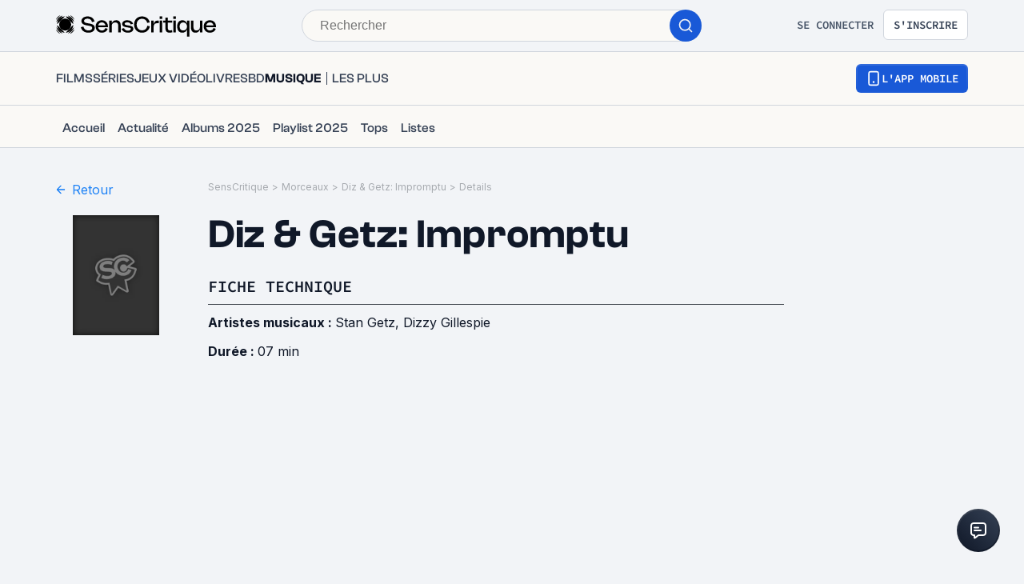

--- FILE ---
content_type: application/javascript; charset=UTF-8
request_url: https://www.senscritique.com/_next/static/chunks/pages/universe/%5Bslug%5D/%5Bid%5D/details-5fbff8a51a9973c9.js
body_size: 14681
content:
(self.webpackChunk_N_E=self.webpackChunk_N_E||[]).push([[8458],{79010:function(e,n,i){var t={kind:"Document",definitions:[{kind:"OperationDefinition",operation:"query",name:{kind:"Name",value:"ProductDetails"},variableDefinitions:[{kind:"VariableDefinition",variable:{kind:"Variable",name:{kind:"Name",value:"id"}},type:{kind:"NonNullType",type:{kind:"NamedType",name:{kind:"Name",value:"Int"}}},directives:[]}],directives:[],selectionSet:{kind:"SelectionSet",selections:[{kind:"Field",name:{kind:"Name",value:"product"},arguments:[{kind:"Argument",name:{kind:"Name",value:"id"},value:{kind:"Variable",name:{kind:"Name",value:"id"}}}],directives:[],selectionSet:{kind:"SelectionSet",selections:[{kind:"FragmentSpread",name:{kind:"Name",value:"ProductDetailsMinimal"},directives:[]},{kind:"Field",name:{kind:"Name",value:"alternativeTitles"},arguments:[],directives:[]},{kind:"Field",name:{kind:"Name",value:"isbn"},arguments:[],directives:[]},{kind:"Field",name:{kind:"Name",value:"multiplayer"},arguments:[],directives:[]},{kind:"Field",name:{kind:"Name",value:"originalLanguage"},arguments:[],directives:[]},{kind:"Field",name:{kind:"Name",value:"pegiGambling"},arguments:[],directives:[]},{kind:"Field",name:{kind:"Name",value:"pegiLanguage"},arguments:[],directives:[]},{kind:"Field",name:{kind:"Name",value:"pegiRating"},arguments:[],directives:[]},{kind:"Field",name:{kind:"Name",value:"pegiViolence"},arguments:[],directives:[]},{kind:"Field",name:{kind:"Name",value:"currentUserInfos"},arguments:[],directives:[],selectionSet:{kind:"SelectionSet",selections:[{kind:"FragmentSpread",name:{kind:"Name",value:"ProductUserInfos"},directives:[]}]}}]}}]}}],loc:{start:0,end:399}};t.loc.source={body:'#import "queries/Product/fragments/ProductDetailsMinimal.gql"\n#import "queries/Product/fragments/ProductUserInfos.gql"\n\nquery ProductDetails($id: Int!) {\n  product(id: $id) {\n    ...ProductDetailsMinimal\n    alternativeTitles\n    isbn\n    multiplayer\n    originalLanguage\n    pegiGambling\n    pegiLanguage\n    pegiRating\n    pegiViolence\n    currentUserInfos {\n      ...ProductUserInfos\n    }\n  }\n}\n',name:"GraphQL request",locationOffset:{line:1,column:1}};var a={};function r(e){return e.filter(function(e){if("FragmentDefinition"!==e.kind)return!0;var n=e.name.value;return!a[n]&&(a[n]=!0,!0)})}t.definitions=t.definitions.concat(r(i(36957).definitions)),t.definitions=t.definitions.concat(r(i(77017).definitions));var d={};function l(e,n){for(var i=0;i<e.definitions.length;i++){var t=e.definitions[i];if(t.name&&t.name.value==n)return t}}t.definitions.forEach(function(e){if(e.name){var n=new Set;(function e(n,i){if("FragmentSpread"===n.kind)i.add(n.name.value);else if("VariableDefinition"===n.kind){var t=n.type;"NamedType"===t.kind&&i.add(t.name.value)}n.selectionSet&&n.selectionSet.selections.forEach(function(n){e(n,i)}),n.variableDefinitions&&n.variableDefinitions.forEach(function(n){e(n,i)}),n.definitions&&n.definitions.forEach(function(n){e(n,i)})})(e,n),d[e.name.value]=n}}),e.exports=t,e.exports.ProductDetails=function(e,n){var i={kind:e.kind,definitions:[l(e,n)]};e.hasOwnProperty("loc")&&(i.loc=e.loc);var t=d[n]||new Set,a=new Set,r=new Set;for(t.forEach(function(e){r.add(e)});r.size>0;){var s=r;r=new Set,s.forEach(function(e){a.has(e)||(a.add(e),(d[e]||new Set).forEach(function(e){r.add(e)}))})}return a.forEach(function(n){var t=l(e,n);t&&i.definitions.push(t)}),i}(t,"ProductDetails")},28928:function(e,n,i){var t={kind:"Document",definitions:[{kind:"FragmentDefinition",name:{kind:"Name",value:"CommonProductMinimalInfos"},typeCondition:{kind:"NamedType",name:{kind:"Name",value:"Product"}},directives:[],selectionSet:{kind:"SelectionSet",selections:[{kind:"FragmentSpread",name:{kind:"Name",value:"ProductNano"},directives:[]},{kind:"Field",name:{kind:"Name",value:"category"},arguments:[],directives:[]},{kind:"Field",name:{kind:"Name",value:"channel"},arguments:[],directives:[]},{kind:"Field",name:{kind:"Name",value:"dateCreation"},arguments:[],directives:[]},{kind:"Field",name:{kind:"Name",value:"dateLastUpdate"},arguments:[],directives:[]},{kind:"Field",name:{kind:"Name",value:"dateRelease"},arguments:[],directives:[]},{kind:"Field",name:{kind:"Name",value:"dateReleaseEarlyAccess"},arguments:[],directives:[]},{kind:"Field",name:{kind:"Name",value:"dateReleaseJP"},arguments:[],directives:[]},{kind:"Field",name:{kind:"Name",value:"dateReleaseOriginal"},arguments:[],directives:[]},{kind:"Field",name:{kind:"Name",value:"dateReleaseUS"},arguments:[],directives:[]},{kind:"Field",name:{kind:"Name",value:"displayedYear"},arguments:[],directives:[]},{kind:"Field",name:{kind:"Name",value:"duration"},arguments:[],directives:[]},{kind:"Field",name:{kind:"Name",value:"episodeNumber"},arguments:[],directives:[]},{kind:"Field",name:{kind:"Name",value:"frenchReleaseDate"},arguments:[],directives:[]},{kind:"Field",name:{kind:"Name",value:"listCount"},arguments:[],directives:[]},{kind:"Field",name:{kind:"Name",value:"numberOfEpisodes"},arguments:[],directives:[]},{kind:"Field",name:{kind:"Name",value:"numberOfSeasons"},arguments:[],directives:[]},{kind:"Field",name:{kind:"Name",value:"originalRun"},arguments:[],directives:[]},{kind:"Field",name:{kind:"Name",value:"originalTitle"},arguments:[],directives:[]},{kind:"Field",name:{kind:"Name",value:"parentTvShowId"},arguments:[],directives:[]},{kind:"Field",name:{kind:"Name",value:"productionStatus"},arguments:[],directives:[]},{kind:"Field",name:{kind:"Name",value:"retailReleaseDate"},arguments:[],directives:[]},{kind:"Field",name:{kind:"Name",value:"seasonId"},arguments:[],directives:[]},{kind:"Field",name:{kind:"Name",value:"seasonNumber"},arguments:[],directives:[]},{kind:"Field",name:{kind:"Name",value:"subtitle"},arguments:[],directives:[]},{kind:"Field",name:{kind:"Name",value:"synopsis"},arguments:[],directives:[]},{kind:"Field",name:{kind:"Name",value:"url"},arguments:[],directives:[]},{kind:"Field",name:{kind:"Name",value:"canalVOD"},arguments:[],directives:[],selectionSet:{kind:"SelectionSet",selections:[{kind:"Field",name:{kind:"Name",value:"url"},arguments:[],directives:[]}]}},{kind:"Field",name:{kind:"Name",value:"tvChannel"},arguments:[],directives:[],selectionSet:{kind:"SelectionSet",selections:[{kind:"Field",name:{kind:"Name",value:"name"},arguments:[],directives:[]},{kind:"Field",name:{kind:"Name",value:"url"},arguments:[],directives:[]}]}},{kind:"Field",name:{kind:"Name",value:"countries"},arguments:[],directives:[],selectionSet:{kind:"SelectionSet",selections:[{kind:"Field",name:{kind:"Name",value:"id"},arguments:[],directives:[]},{kind:"Field",name:{kind:"Name",value:"name"},arguments:[],directives:[]}]}},{kind:"Field",name:{kind:"Name",value:"franchises"},arguments:[],directives:[],selectionSet:{kind:"SelectionSet",selections:[{kind:"Field",name:{kind:"Name",value:"id"},arguments:[],directives:[]},{kind:"Field",name:{kind:"Name",value:"label"},arguments:[],directives:[]},{kind:"Field",name:{kind:"Name",value:"slug"},arguments:[],directives:[]},{kind:"Field",name:{kind:"Name",value:"url"},arguments:[],directives:[]}]}},{kind:"Field",name:{kind:"Name",value:"gameSystems"},arguments:[],directives:[],selectionSet:{kind:"SelectionSet",selections:[{kind:"Field",name:{kind:"Name",value:"id"},arguments:[],directives:[]},{kind:"Field",name:{kind:"Name",value:"label"},arguments:[],directives:[]}]}},{kind:"Field",name:{kind:"Name",value:"genresInfos"},arguments:[],directives:[],selectionSet:{kind:"SelectionSet",selections:[{kind:"Field",name:{kind:"Name",value:"id"},arguments:[],directives:[]},{kind:"Field",name:{kind:"Name",value:"label"},arguments:[],directives:[]},{kind:"Field",name:{kind:"Name",value:"slug"},arguments:[],directives:[]},{kind:"Field",name:{kind:"Name",value:"url"},arguments:[],directives:[]}]}},{kind:"Field",name:{kind:"Name",value:"isbn"},arguments:[],directives:[]},{kind:"Field",name:{kind:"Name",value:"medias"},arguments:[{kind:"Argument",name:{kind:"Name",value:"backdropSize"},value:{kind:"StringValue",value:"1200",block:!1}}],directives:[],selectionSet:{kind:"SelectionSet",selections:[{kind:"Field",name:{kind:"Name",value:"randomBackdrop"},arguments:[],directives:[]},{kind:"Field",name:{kind:"Name",value:"pictureWithMetadata"},arguments:[],directives:[],selectionSet:{kind:"SelectionSet",selections:[{kind:"Field",name:{kind:"Name",value:"url"},arguments:[],directives:[]},{kind:"Field",name:{kind:"Name",value:"width"},arguments:[],directives:[]},{kind:"Field",name:{kind:"Name",value:"height"},arguments:[],directives:[]}]}},{kind:"Field",name:{kind:"Name",value:"backdrop"},arguments:[],directives:[]},{kind:"Field",name:{kind:"Name",value:"picture"},arguments:[],directives:[]},{kind:"Field",name:{kind:"Name",value:"screenshot"},arguments:[],directives:[]},{kind:"Field",name:{kind:"Name",value:"videos"},arguments:[],directives:[],selectionSet:{kind:"SelectionSet",selections:[{kind:"Field",name:{kind:"Name",value:"id"},arguments:[],directives:[]},{kind:"Field",name:{kind:"Name",value:"image"},arguments:[],directives:[]},{kind:"Field",name:{kind:"Name",value:"provider"},arguments:[],directives:[]},{kind:"Field",name:{kind:"Name",value:"type"},arguments:[],directives:[]}]}}]}},{kind:"Field",name:{kind:"Name",value:"soundtracks"},arguments:[],directives:[],selectionSet:{kind:"SelectionSet",selections:[{kind:"Field",name:{kind:"Name",value:"id"},arguments:[],directives:[]},{kind:"Field",name:{kind:"Name",value:"title"},arguments:[],directives:[]},{kind:"Field",name:{kind:"Name",value:"url"},arguments:[],directives:[]}]}},{kind:"Field",name:{kind:"Name",value:"stats"},arguments:[],directives:[],selectionSet:{kind:"SelectionSet",selections:[{kind:"Field",name:{kind:"Name",value:"currentCount"},arguments:[],directives:[]},{kind:"Field",name:{kind:"Name",value:"ratingCount"},arguments:[],directives:[]},{kind:"Field",name:{kind:"Name",value:"recommendCount"},arguments:[],directives:[]},{kind:"Field",name:{kind:"Name",value:"reviewCount"},arguments:[],directives:[]},{kind:"Field",name:{kind:"Name",value:"wishCount"},arguments:[],directives:[]}]}},{kind:"Field",name:{kind:"Name",value:"__typename"},arguments:[],directives:[]}]}}],loc:{start:0,end:1146}};t.loc.source={body:'#import "queries/Product/fragments/ProductNano.gql"\n\nfragment CommonProductMinimalInfos on Product {\n  ...ProductNano\n  category\n  channel\n  dateCreation\n  dateLastUpdate\n  dateRelease\n  dateReleaseEarlyAccess\n  dateReleaseJP\n  dateReleaseOriginal\n  dateReleaseUS\n  displayedYear\n  duration\n  episodeNumber\n  frenchReleaseDate\n  listCount\n  numberOfEpisodes\n  numberOfSeasons\n  originalRun\n  originalTitle\n  parentTvShowId\n  productionStatus\n  retailReleaseDate\n  seasonId\n  seasonNumber\n  subtitle\n  synopsis\n  url\n  canalVOD {\n    url\n  }\n  tvChannel {\n    name\n    url\n  }\n  countries {\n    id\n    name\n  }\n  franchises {\n    id\n    label\n    slug\n    url\n  }\n  gameSystems {\n    id\n    label\n  }\n  genresInfos {\n    id\n    label\n    slug\n    url\n  }\n  isbn\n  medias(backdropSize: "1200") {\n    randomBackdrop\n    pictureWithMetadata {\n      url\n      width\n      height\n    }\n    backdrop\n    picture\n    screenshot\n    videos {\n      id\n      image\n      provider\n      type\n    }\n  }\n  soundtracks {\n    id\n    title\n    url\n  }\n  stats {\n    currentCount\n    ratingCount\n    recommendCount\n    reviewCount\n    wishCount\n  }\n  __typename\n}\n',name:"GraphQL request",locationOffset:{line:1,column:1}};var a={};t.definitions=t.definitions.concat(i(97542).definitions.filter(function(e){if("FragmentDefinition"!==e.kind)return!0;var n=e.name.value;return!a[n]&&(a[n]=!0,!0)}));var r={};function d(e,n){for(var i=0;i<e.definitions.length;i++){var t=e.definitions[i];if(t.name&&t.name.value==n)return t}}t.definitions.forEach(function(e){if(e.name){var n=new Set;(function e(n,i){if("FragmentSpread"===n.kind)i.add(n.name.value);else if("VariableDefinition"===n.kind){var t=n.type;"NamedType"===t.kind&&i.add(t.name.value)}n.selectionSet&&n.selectionSet.selections.forEach(function(n){e(n,i)}),n.variableDefinitions&&n.variableDefinitions.forEach(function(n){e(n,i)}),n.definitions&&n.definitions.forEach(function(n){e(n,i)})})(e,n),r[e.name.value]=n}}),e.exports=t,e.exports.CommonProductMinimalInfos=function(e,n){var i={kind:e.kind,definitions:[d(e,n)]};e.hasOwnProperty("loc")&&(i.loc=e.loc);var t=r[n]||new Set,a=new Set,l=new Set;for(t.forEach(function(e){l.add(e)});l.size>0;){var s=l;l=new Set,s.forEach(function(e){a.has(e)||(a.add(e),(r[e]||new Set).forEach(function(e){l.add(e)}))})}return a.forEach(function(n){var t=d(e,n);t&&i.definitions.push(t)}),i}(t,"CommonProductMinimalInfos")},36957:function(e,n,i){var t={kind:"Document",definitions:[{kind:"FragmentDefinition",name:{kind:"Name",value:"ProductDetailsMinimal"},typeCondition:{kind:"NamedType",name:{kind:"Name",value:"Product"}},directives:[],selectionSet:{kind:"SelectionSet",selections:[{kind:"FragmentSpread",name:{kind:"Name",value:"ProductMinimal"},directives:[]},{kind:"Field",name:{kind:"Name",value:"budget"},arguments:[],directives:[]},{kind:"Field",alias:{kind:"Name",value:"allActors"},name:{kind:"Name",value:"actors"},arguments:[{kind:"Argument",name:{kind:"Name",value:"fullCasting"},value:{kind:"BooleanValue",value:!0}}],directives:[],selectionSet:{kind:"SelectionSet",selections:[{kind:"Field",name:{kind:"Name",value:"contact"},arguments:[],directives:[],selectionSet:{kind:"SelectionSet",selections:[{kind:"Field",name:{kind:"Name",value:"id"},arguments:[],directives:[]},{kind:"Field",name:{kind:"Name",value:"name"},arguments:[],directives:[]},{kind:"Field",name:{kind:"Name",value:"picture"},arguments:[],directives:[]},{kind:"Field",name:{kind:"Name",value:"dateOfDeath"},arguments:[],directives:[]},{kind:"Field",name:{kind:"Name",value:"url"},arguments:[],directives:[]}]}},{kind:"Field",name:{kind:"Name",value:"name"},arguments:[],directives:[]},{kind:"Field",name:{kind:"Name",value:"person_id"},arguments:[],directives:[]},{kind:"Field",name:{kind:"Name",value:"role"},arguments:[],directives:[]},{kind:"Field",name:{kind:"Name",value:"url"},arguments:[],directives:[]}]}},{kind:"Field",alias:{kind:"Name",value:"allArtists"},name:{kind:"Name",value:"artists"},arguments:[{kind:"Argument",name:{kind:"Name",value:"fullCasting"},value:{kind:"BooleanValue",value:!0}}],directives:[],selectionSet:{kind:"SelectionSet",selections:[{kind:"Field",name:{kind:"Name",value:"name"},arguments:[],directives:[]},{kind:"Field",name:{kind:"Name",value:"person_id"},arguments:[],directives:[]},{kind:"Field",name:{kind:"Name",value:"url"},arguments:[],directives:[]}]}},{kind:"Field",name:{kind:"Name",value:"countries"},arguments:[],directives:[],selectionSet:{kind:"SelectionSet",selections:[{kind:"Field",name:{kind:"Name",value:"id"},arguments:[],directives:[]},{kind:"Field",name:{kind:"Name",value:"name"},arguments:[],directives:[]}]}},{kind:"Field",name:{kind:"Name",value:"developers"},arguments:[],directives:[],selectionSet:{kind:"SelectionSet",selections:[{kind:"Field",name:{kind:"Name",value:"name"},arguments:[],directives:[]},{kind:"Field",name:{kind:"Name",value:"person_id"},arguments:[],directives:[]},{kind:"Field",name:{kind:"Name",value:"url"},arguments:[],directives:[]}]}},{kind:"Field",name:{kind:"Name",value:"directors"},arguments:[],directives:[],selectionSet:{kind:"SelectionSet",selections:[{kind:"Field",name:{kind:"Name",value:"name"},arguments:[],directives:[]},{kind:"Field",name:{kind:"Name",value:"person_id"},arguments:[],directives:[]},{kind:"Field",name:{kind:"Name",value:"url"},arguments:[],directives:[]}]}},{kind:"Field",name:{kind:"Name",value:"distributors"},arguments:[],directives:[],selectionSet:{kind:"SelectionSet",selections:[{kind:"Field",name:{kind:"Name",value:"name"},arguments:[],directives:[]},{kind:"Field",name:{kind:"Name",value:"person_id"},arguments:[],directives:[]},{kind:"Field",name:{kind:"Name",value:"url"},arguments:[],directives:[]}]}},{kind:"Field",name:{kind:"Name",value:"franchises"},arguments:[],directives:[],selectionSet:{kind:"SelectionSet",selections:[{kind:"Field",name:{kind:"Name",value:"id"},arguments:[],directives:[]},{kind:"Field",name:{kind:"Name",value:"label"},arguments:[],directives:[]},{kind:"Field",name:{kind:"Name",value:"slug"},arguments:[],directives:[]},{kind:"Field",name:{kind:"Name",value:"url"},arguments:[],directives:[]}]}},{kind:"Field",name:{kind:"Name",value:"illustrators"},arguments:[],directives:[],selectionSet:{kind:"SelectionSet",selections:[{kind:"Field",name:{kind:"Name",value:"name"},arguments:[],directives:[]},{kind:"Field",name:{kind:"Name",value:"person_id"},arguments:[],directives:[]},{kind:"Field",name:{kind:"Name",value:"url"},arguments:[],directives:[]}]}},{kind:"Field",name:{kind:"Name",value:"pencillers"},arguments:[],directives:[],selectionSet:{kind:"SelectionSet",selections:[{kind:"Field",name:{kind:"Name",value:"name"},arguments:[],directives:[]},{kind:"Field",name:{kind:"Name",value:"person_id"},arguments:[],directives:[]},{kind:"Field",name:{kind:"Name",value:"url"},arguments:[],directives:[]}]}},{kind:"Field",name:{kind:"Name",value:"translators"},arguments:[],directives:[],selectionSet:{kind:"SelectionSet",selections:[{kind:"Field",name:{kind:"Name",value:"name"},arguments:[],directives:[]},{kind:"Field",name:{kind:"Name",value:"person_id"},arguments:[],directives:[]},{kind:"Field",name:{kind:"Name",value:"url"},arguments:[],directives:[]}]}},{kind:"Field",name:{kind:"Name",value:"gameSystems"},arguments:[],directives:[],selectionSet:{kind:"SelectionSet",selections:[{kind:"Field",name:{kind:"Name",value:"id"},arguments:[],directives:[]},{kind:"Field",name:{kind:"Name",value:"label"},arguments:[],directives:[]}]}},{kind:"Field",name:{kind:"Name",value:"genresInfos"},arguments:[],directives:[],selectionSet:{kind:"SelectionSet",selections:[{kind:"Field",name:{kind:"Name",value:"id"},arguments:[],directives:[]},{kind:"Field",name:{kind:"Name",value:"label"},arguments:[],directives:[]},{kind:"Field",name:{kind:"Name",value:"slug"},arguments:[],directives:[]},{kind:"Field",name:{kind:"Name",value:"url"},arguments:[],directives:[]}]}},{kind:"Field",name:{kind:"Name",value:"medias"},arguments:[{kind:"Argument",name:{kind:"Name",value:"backdropSize"},value:{kind:"StringValue",value:"1200",block:!1}}],directives:[],selectionSet:{kind:"SelectionSet",selections:[{kind:"Field",name:{kind:"Name",value:"backdrop"},arguments:[],directives:[]},{kind:"Field",name:{kind:"Name",value:"picture"},arguments:[],directives:[]},{kind:"Field",name:{kind:"Name",value:"pictureWithMetadata"},arguments:[],directives:[],selectionSet:{kind:"SelectionSet",selections:[{kind:"Field",name:{kind:"Name",value:"url"},arguments:[],directives:[]},{kind:"Field",name:{kind:"Name",value:"width"},arguments:[],directives:[]},{kind:"Field",name:{kind:"Name",value:"height"},arguments:[],directives:[]}]}},{kind:"Field",name:{kind:"Name",value:"screenshot"},arguments:[],directives:[]},{kind:"Field",name:{kind:"Name",value:"videos"},arguments:[],directives:[],selectionSet:{kind:"SelectionSet",selections:[{kind:"Field",name:{kind:"Name",value:"id"},arguments:[],directives:[]},{kind:"Field",name:{kind:"Name",value:"image"},arguments:[],directives:[]},{kind:"Field",name:{kind:"Name",value:"provider"},arguments:[],directives:[]}]}}]}},{kind:"Field",alias:{kind:"Name",value:"allProducers"},name:{kind:"Name",value:"producers"},arguments:[{kind:"Argument",name:{kind:"Name",value:"fullCasting"},value:{kind:"BooleanValue",value:!0}}],directives:[],selectionSet:{kind:"SelectionSet",selections:[{kind:"Field",name:{kind:"Name",value:"contact"},arguments:[],directives:[],selectionSet:{kind:"SelectionSet",selections:[{kind:"Field",name:{kind:"Name",value:"gender"},arguments:[],directives:[]},{kind:"Field",name:{kind:"Name",value:"id"},arguments:[],directives:[]},{kind:"Field",name:{kind:"Name",value:"name"},arguments:[],directives:[]},{kind:"Field",name:{kind:"Name",value:"url"},arguments:[],directives:[]}]}},{kind:"Field",name:{kind:"Name",value:"name"},arguments:[],directives:[]},{kind:"Field",name:{kind:"Name",value:"person_id"},arguments:[],directives:[]},{kind:"Field",name:{kind:"Name",value:"url"},arguments:[],directives:[]}]}},{kind:"Field",alias:{kind:"Name",value:"allScreenwriters"},name:{kind:"Name",value:"screenwriters"},arguments:[{kind:"Argument",name:{kind:"Name",value:"fullCasting"},value:{kind:"BooleanValue",value:!0}}],directives:[],selectionSet:{kind:"SelectionSet",selections:[{kind:"Field",name:{kind:"Name",value:"contact"},arguments:[],directives:[],selectionSet:{kind:"SelectionSet",selections:[{kind:"Field",name:{kind:"Name",value:"gender"},arguments:[],directives:[]},{kind:"Field",name:{kind:"Name",value:"id"},arguments:[],directives:[]},{kind:"Field",name:{kind:"Name",value:"name"},arguments:[],directives:[]},{kind:"Field",name:{kind:"Name",value:"url"},arguments:[],directives:[]}]}},{kind:"Field",name:{kind:"Name",value:"person_id"},arguments:[],directives:[]}]}},{kind:"Field",name:{kind:"Name",value:"postfaceWriters"},arguments:[{kind:"Argument",name:{kind:"Name",value:"fullCasting"},value:{kind:"BooleanValue",value:!0}}],directives:[],selectionSet:{kind:"SelectionSet",selections:[{kind:"Field",name:{kind:"Name",value:"name"},arguments:[],directives:[]},{kind:"Field",name:{kind:"Name",value:"person_id"},arguments:[],directives:[]},{kind:"Field",name:{kind:"Name",value:"url"},arguments:[],directives:[]}]}},{kind:"Field",name:{kind:"Name",value:"prefaceWriters"},arguments:[{kind:"Argument",name:{kind:"Name",value:"fullCasting"},value:{kind:"BooleanValue",value:!0}}],directives:[],selectionSet:{kind:"SelectionSet",selections:[{kind:"Field",name:{kind:"Name",value:"name"},arguments:[],directives:[]},{kind:"Field",name:{kind:"Name",value:"person_id"},arguments:[],directives:[]},{kind:"Field",name:{kind:"Name",value:"url"},arguments:[],directives:[]}]}},{kind:"Field",name:{kind:"Name",value:"soundtracks"},arguments:[],directives:[],selectionSet:{kind:"SelectionSet",selections:[{kind:"Field",name:{kind:"Name",value:"id"},arguments:[],directives:[]},{kind:"Field",name:{kind:"Name",value:"product"},arguments:[],directives:[],selectionSet:{kind:"SelectionSet",selections:[{kind:"Field",name:{kind:"Name",value:"artists"},arguments:[],directives:[],selectionSet:{kind:"SelectionSet",selections:[{kind:"Field",name:{kind:"Name",value:"person_id"},arguments:[],directives:[]},{kind:"Field",name:{kind:"Name",value:"name"},arguments:[],directives:[]},{kind:"Field",name:{kind:"Name",value:"url"},arguments:[],directives:[]}]}}]}},{kind:"Field",name:{kind:"Name",value:"title"},arguments:[],directives:[]},{kind:"Field",name:{kind:"Name",value:"url"},arguments:[],directives:[]}]}},{kind:"Field",name:{kind:"Name",value:"__typename"},arguments:[],directives:[]}]}}],loc:{start:0,end:1630}};t.loc.source={body:'#import "queries/Product/fragments/ProductMinimal.gql"\n\nfragment ProductDetailsMinimal on Product {\n  ...ProductMinimal\n  budget\n  allActors: actors(fullCasting: true) {\n    contact {\n      id\n      name\n      picture\n      dateOfDeath\n      url\n    }\n    name\n    person_id\n    role\n    url\n  }\n  allArtists: artists(fullCasting: true) {\n    name\n    person_id\n    url\n  }\n  countries {\n    id\n    name\n  }\n  developers {\n    name\n    person_id\n    url\n  }\n  directors {\n    name\n    person_id\n    url\n  }\n  distributors {\n    name\n    person_id\n    url\n  }\n  franchises {\n    id\n    label\n    slug\n    url\n  }\n  illustrators {\n    name\n    person_id\n    url\n  }\n  pencillers {\n    name\n    person_id\n    url\n  }\n  translators {\n    name\n    person_id\n    url\n  }\n  gameSystems {\n    id\n    label\n  }\n  genresInfos {\n    id\n    label\n    slug\n    url\n  }\n  medias(backdropSize: "1200") {\n    backdrop\n    picture\n    pictureWithMetadata {\n      url\n      width\n      height\n    }\n    screenshot\n    videos {\n      id\n      image\n      provider\n    }\n  }\n  allProducers: producers(fullCasting: true) {\n    contact {\n      gender\n      id\n      name\n      url\n    }\n    name\n    person_id\n    url\n  }\n  allScreenwriters: screenwriters(fullCasting: true) {\n    contact {\n      gender\n      id\n      name\n      url\n    }\n    person_id\n  }\n  postfaceWriters(fullCasting: true) {\n    name\n    person_id\n    url\n  }\n  prefaceWriters(fullCasting: true) {\n    name\n    person_id\n    url\n  }\n  soundtracks {\n    id\n    product {\n      artists {\n        person_id\n        name\n        url\n      }\n    }\n    title\n    url\n  }\n  __typename\n}\n',name:"GraphQL request",locationOffset:{line:1,column:1}};var a={};t.definitions=t.definitions.concat(i(15055).definitions.filter(function(e){if("FragmentDefinition"!==e.kind)return!0;var n=e.name.value;return!a[n]&&(a[n]=!0,!0)}));var r={};function d(e,n){for(var i=0;i<e.definitions.length;i++){var t=e.definitions[i];if(t.name&&t.name.value==n)return t}}t.definitions.forEach(function(e){if(e.name){var n=new Set;(function e(n,i){if("FragmentSpread"===n.kind)i.add(n.name.value);else if("VariableDefinition"===n.kind){var t=n.type;"NamedType"===t.kind&&i.add(t.name.value)}n.selectionSet&&n.selectionSet.selections.forEach(function(n){e(n,i)}),n.variableDefinitions&&n.variableDefinitions.forEach(function(n){e(n,i)}),n.definitions&&n.definitions.forEach(function(n){e(n,i)})})(e,n),r[e.name.value]=n}}),e.exports=t,e.exports.ProductDetailsMinimal=function(e,n){var i={kind:e.kind,definitions:[d(e,n)]};e.hasOwnProperty("loc")&&(i.loc=e.loc);var t=r[n]||new Set,a=new Set,l=new Set;for(t.forEach(function(e){l.add(e)});l.size>0;){var s=l;l=new Set,s.forEach(function(e){a.has(e)||(a.add(e),(r[e]||new Set).forEach(function(e){l.add(e)}))})}return a.forEach(function(n){var t=d(e,n);t&&i.definitions.push(t)}),i}(t,"ProductDetailsMinimal")},15055:function(e,n,i){var t={kind:"Document",definitions:[{kind:"FragmentDefinition",name:{kind:"Name",value:"ProductMinimal"},typeCondition:{kind:"NamedType",name:{kind:"Name",value:"Product"}},directives:[],selectionSet:{kind:"SelectionSet",selections:[{kind:"FragmentSpread",name:{kind:"Name",value:"CommonProductMinimalInfos"},directives:[]},{kind:"FragmentSpread",name:{kind:"Name",value:"ProductProfessions"},directives:[]}]}}],loc:{start:0,end:220}};t.loc.source={body:'#import "queries/Product/fragments/CommonProductMinimalInfos.gql"\n#import "queries/Product/fragments/ProductProfessions.gql"\n\nfragment ProductMinimal on Product {\n  ...CommonProductMinimalInfos\n  ...ProductProfessions\n}\n',name:"GraphQL request",locationOffset:{line:1,column:1}};var a={};function r(e){return e.filter(function(e){if("FragmentDefinition"!==e.kind)return!0;var n=e.name.value;return!a[n]&&(a[n]=!0,!0)})}t.definitions=t.definitions.concat(r(i(28928).definitions)),t.definitions=t.definitions.concat(r(i(85208).definitions));var d={};function l(e,n){for(var i=0;i<e.definitions.length;i++){var t=e.definitions[i];if(t.name&&t.name.value==n)return t}}t.definitions.forEach(function(e){if(e.name){var n=new Set;(function e(n,i){if("FragmentSpread"===n.kind)i.add(n.name.value);else if("VariableDefinition"===n.kind){var t=n.type;"NamedType"===t.kind&&i.add(t.name.value)}n.selectionSet&&n.selectionSet.selections.forEach(function(n){e(n,i)}),n.variableDefinitions&&n.variableDefinitions.forEach(function(n){e(n,i)}),n.definitions&&n.definitions.forEach(function(n){e(n,i)})})(e,n),d[e.name.value]=n}}),e.exports=t,e.exports.ProductMinimal=function(e,n){var i={kind:e.kind,definitions:[l(e,n)]};e.hasOwnProperty("loc")&&(i.loc=e.loc);var t=d[n]||new Set,a=new Set,r=new Set;for(t.forEach(function(e){r.add(e)});r.size>0;){var s=r;r=new Set,s.forEach(function(e){a.has(e)||(a.add(e),(d[e]||new Set).forEach(function(e){r.add(e)}))})}return a.forEach(function(n){var t=l(e,n);t&&i.definitions.push(t)}),i}(t,"ProductMinimal")},97542:function(e){var n={kind:"Document",definitions:[{kind:"FragmentDefinition",name:{kind:"Name",value:"ProductNano"},typeCondition:{kind:"NamedType",name:{kind:"Name",value:"Product"}},directives:[],selectionSet:{kind:"SelectionSet",selections:[{kind:"Field",name:{kind:"Name",value:"id"},arguments:[],directives:[]},{kind:"Field",name:{kind:"Name",value:"rating"},arguments:[],directives:[]},{kind:"Field",name:{kind:"Name",value:"slug"},arguments:[],directives:[]},{kind:"Field",name:{kind:"Name",value:"title"},arguments:[],directives:[]},{kind:"Field",name:{kind:"Name",value:"universe"},arguments:[],directives:[]},{kind:"Field",name:{kind:"Name",value:"url"},arguments:[],directives:[]},{kind:"Field",name:{kind:"Name",value:"yearOfProduction"},arguments:[],directives:[]},{kind:"Field",name:{kind:"Name",value:"medias"},arguments:[{kind:"Argument",name:{kind:"Name",value:"backdropSize"},value:{kind:"StringValue",value:"1200",block:!1}}],directives:[],selectionSet:{kind:"SelectionSet",selections:[{kind:"Field",name:{kind:"Name",value:"backdrop"},arguments:[],directives:[]},{kind:"Field",name:{kind:"Name",value:"picture"},arguments:[],directives:[]},{kind:"Field",name:{kind:"Name",value:"pictureWithMetadata"},arguments:[],directives:[],selectionSet:{kind:"SelectionSet",selections:[{kind:"Field",name:{kind:"Name",value:"url"},arguments:[],directives:[]},{kind:"Field",name:{kind:"Name",value:"width"},arguments:[],directives:[]},{kind:"Field",name:{kind:"Name",value:"height"},arguments:[],directives:[]}]}},{kind:"Field",name:{kind:"Name",value:"screenshot"},arguments:[],directives:[]}]}},{kind:"Field",name:{kind:"Name",value:"__typename"},arguments:[],directives:[]}]}}],loc:{start:0,end:258}};n.loc.source={body:'fragment ProductNano on Product {\n  id\n  rating\n  slug\n  title\n  universe\n  url\n  yearOfProduction\n  medias(backdropSize: "1200") {\n    backdrop\n    picture\n    pictureWithMetadata {\n      url\n      width\n      height\n    }\n    screenshot\n  }\n  __typename\n}\n',name:"GraphQL request",locationOffset:{line:1,column:1}};var i={};function t(e,n){for(var i=0;i<e.definitions.length;i++){var t=e.definitions[i];if(t.name&&t.name.value==n)return t}}n.definitions.forEach(function(e){if(e.name){var n=new Set;(function e(n,i){if("FragmentSpread"===n.kind)i.add(n.name.value);else if("VariableDefinition"===n.kind){var t=n.type;"NamedType"===t.kind&&i.add(t.name.value)}n.selectionSet&&n.selectionSet.selections.forEach(function(n){e(n,i)}),n.variableDefinitions&&n.variableDefinitions.forEach(function(n){e(n,i)}),n.definitions&&n.definitions.forEach(function(n){e(n,i)})})(e,n),i[e.name.value]=n}}),e.exports=n,e.exports.ProductNano=function(e,n){var a={kind:e.kind,definitions:[t(e,n)]};e.hasOwnProperty("loc")&&(a.loc=e.loc);var r=i[n]||new Set,d=new Set,l=new Set;for(r.forEach(function(e){l.add(e)});l.size>0;){var s=l;l=new Set,s.forEach(function(e){d.has(e)||(d.add(e),(i[e]||new Set).forEach(function(e){l.add(e)}))})}return d.forEach(function(n){var i=t(e,n);i&&a.definitions.push(i)}),a}(n,"ProductNano")},85208:function(e){var n={kind:"Document",definitions:[{kind:"FragmentDefinition",name:{kind:"Name",value:"ProductProfessions"},typeCondition:{kind:"NamedType",name:{kind:"Name",value:"Product"}},directives:[],selectionSet:{kind:"SelectionSet",selections:[{kind:"Field",name:{kind:"Name",value:"actors"},arguments:[],directives:[],selectionSet:{kind:"SelectionSet",selections:[{kind:"Field",name:{kind:"Name",value:"name"},arguments:[],directives:[]},{kind:"Field",name:{kind:"Name",value:"person_id"},arguments:[],directives:[]},{kind:"Field",name:{kind:"Name",value:"url"},arguments:[],directives:[]}]}},{kind:"Field",name:{kind:"Name",value:"artists"},arguments:[],directives:[],selectionSet:{kind:"SelectionSet",selections:[{kind:"Field",name:{kind:"Name",value:"name"},arguments:[],directives:[]},{kind:"Field",name:{kind:"Name",value:"person_id"},arguments:[],directives:[]},{kind:"Field",name:{kind:"Name",value:"url"},arguments:[],directives:[]}]}},{kind:"Field",name:{kind:"Name",value:"authors"},arguments:[],directives:[],selectionSet:{kind:"SelectionSet",selections:[{kind:"Field",name:{kind:"Name",value:"name"},arguments:[],directives:[]},{kind:"Field",name:{kind:"Name",value:"person_id"},arguments:[],directives:[]},{kind:"Field",name:{kind:"Name",value:"url"},arguments:[],directives:[]}]}},{kind:"Field",name:{kind:"Name",value:"tvChannel"},arguments:[],directives:[],selectionSet:{kind:"SelectionSet",selections:[{kind:"Field",name:{kind:"Name",value:"name"},arguments:[],directives:[]},{kind:"Field",name:{kind:"Name",value:"url"},arguments:[],directives:[]}]}},{kind:"Field",name:{kind:"Name",value:"creators"},arguments:[],directives:[],selectionSet:{kind:"SelectionSet",selections:[{kind:"Field",name:{kind:"Name",value:"name"},arguments:[],directives:[]},{kind:"Field",name:{kind:"Name",value:"person_id"},arguments:[],directives:[]},{kind:"Field",name:{kind:"Name",value:"url"},arguments:[],directives:[]}]}},{kind:"Field",name:{kind:"Name",value:"developers"},arguments:[],directives:[],selectionSet:{kind:"SelectionSet",selections:[{kind:"Field",name:{kind:"Name",value:"name"},arguments:[],directives:[]},{kind:"Field",name:{kind:"Name",value:"person_id"},arguments:[],directives:[]},{kind:"Field",name:{kind:"Name",value:"url"},arguments:[],directives:[]}]}},{kind:"Field",name:{kind:"Name",value:"directors"},arguments:[],directives:[],selectionSet:{kind:"SelectionSet",selections:[{kind:"Field",name:{kind:"Name",value:"name"},arguments:[],directives:[]},{kind:"Field",name:{kind:"Name",value:"person_id"},arguments:[],directives:[]},{kind:"Field",name:{kind:"Name",value:"url"},arguments:[],directives:[]}]}},{kind:"Field",name:{kind:"Name",value:"distributors"},arguments:[],directives:[],selectionSet:{kind:"SelectionSet",selections:[{kind:"Field",name:{kind:"Name",value:"name"},arguments:[],directives:[]},{kind:"Field",name:{kind:"Name",value:"person_id"},arguments:[],directives:[]},{kind:"Field",name:{kind:"Name",value:"url"},arguments:[],directives:[]}]}},{kind:"Field",name:{kind:"Name",value:"illustrators"},arguments:[],directives:[],selectionSet:{kind:"SelectionSet",selections:[{kind:"Field",name:{kind:"Name",value:"name"},arguments:[],directives:[]},{kind:"Field",name:{kind:"Name",value:"person_id"},arguments:[],directives:[]},{kind:"Field",name:{kind:"Name",value:"url"},arguments:[],directives:[]}]}},{kind:"Field",name:{kind:"Name",value:"musicLabels"},arguments:[],directives:[],selectionSet:{kind:"SelectionSet",selections:[{kind:"Field",name:{kind:"Name",value:"name"},arguments:[],directives:[]},{kind:"Field",name:{kind:"Name",value:"person_id"},arguments:[],directives:[]},{kind:"Field",name:{kind:"Name",value:"url"},arguments:[],directives:[]}]}},{kind:"Field",name:{kind:"Name",value:"pencillers"},arguments:[],directives:[],selectionSet:{kind:"SelectionSet",selections:[{kind:"Field",name:{kind:"Name",value:"name"},arguments:[],directives:[]},{kind:"Field",name:{kind:"Name",value:"person_id"},arguments:[],directives:[]},{kind:"Field",name:{kind:"Name",value:"url"},arguments:[],directives:[]}]}},{kind:"Field",name:{kind:"Name",value:"producers"},arguments:[],directives:[],selectionSet:{kind:"SelectionSet",selections:[{kind:"Field",name:{kind:"Name",value:"name"},arguments:[],directives:[]},{kind:"Field",name:{kind:"Name",value:"person_id"},arguments:[],directives:[]},{kind:"Field",name:{kind:"Name",value:"url"},arguments:[],directives:[]}]}},{kind:"Field",name:{kind:"Name",value:"publishers"},arguments:[],directives:[],selectionSet:{kind:"SelectionSet",selections:[{kind:"Field",name:{kind:"Name",value:"name"},arguments:[],directives:[]},{kind:"Field",name:{kind:"Name",value:"person_id"},arguments:[],directives:[]},{kind:"Field",name:{kind:"Name",value:"url"},arguments:[],directives:[]}]}},{kind:"Field",name:{kind:"Name",value:"translators"},arguments:[],directives:[],selectionSet:{kind:"SelectionSet",selections:[{kind:"Field",name:{kind:"Name",value:"name"},arguments:[],directives:[]},{kind:"Field",name:{kind:"Name",value:"person_id"},arguments:[],directives:[]},{kind:"Field",name:{kind:"Name",value:"url"},arguments:[],directives:[]}]}},{kind:"Field",name:{kind:"Name",value:"__typename"},arguments:[],directives:[]}]}}],loc:{start:0,end:733}};n.loc.source={body:"fragment ProductProfessions on Product {\n  actors {\n    name\n    person_id\n    url\n  }\n  artists {\n    name\n    person_id\n    url\n  }\n  authors {\n    name\n    person_id\n    url\n  }\n  tvChannel {\n    name\n    url\n  }\n  creators {\n    name\n    person_id\n    url\n  }\n  developers {\n    name\n    person_id\n    url\n  }\n  directors {\n    name\n    person_id\n    url\n  }\n  distributors {\n    name\n    person_id\n    url\n  }\n  illustrators {\n    name\n    person_id\n    url\n  }\n  musicLabels {\n    name\n    person_id\n    url\n  }\n  pencillers {\n    name\n    person_id\n    url\n  }\n  producers {\n    name\n    person_id\n    url\n  }\n  publishers {\n    name\n    person_id\n    url\n  }\n  translators {\n    name\n    person_id\n    url\n  }\n  __typename\n}\n",name:"GraphQL request",locationOffset:{line:1,column:1}};var i={};function t(e,n){for(var i=0;i<e.definitions.length;i++){var t=e.definitions[i];if(t.name&&t.name.value==n)return t}}n.definitions.forEach(function(e){if(e.name){var n=new Set;(function e(n,i){if("FragmentSpread"===n.kind)i.add(n.name.value);else if("VariableDefinition"===n.kind){var t=n.type;"NamedType"===t.kind&&i.add(t.name.value)}n.selectionSet&&n.selectionSet.selections.forEach(function(n){e(n,i)}),n.variableDefinitions&&n.variableDefinitions.forEach(function(n){e(n,i)}),n.definitions&&n.definitions.forEach(function(n){e(n,i)})})(e,n),i[e.name.value]=n}}),e.exports=n,e.exports.ProductProfessions=function(e,n){var a={kind:e.kind,definitions:[t(e,n)]};e.hasOwnProperty("loc")&&(a.loc=e.loc);var r=i[n]||new Set,d=new Set,l=new Set;for(r.forEach(function(e){l.add(e)});l.size>0;){var s=l;l=new Set,s.forEach(function(e){d.has(e)||(d.add(e),(i[e]||new Set).forEach(function(e){l.add(e)}))})}return d.forEach(function(n){var i=t(e,n);i&&a.definitions.push(i)}),a}(n,"ProductProfessions")},87007:function(e,n,i){(window.__NEXT_P=window.__NEXT_P||[]).push(["/universe/[slug]/[id]/details",function(){return i(12536)}])},74346:function(e,n,i){"use strict";var t=i(85893),a=i(41664),r=i.n(a),d=i(41686),l=i(39669),s=i(39343);let o=d.ZP.a.withConfig({componentId:"sc-a947636d-0"})(["align-items:center;cursor:pointer;display:grid;grid-gap:",";grid-template-columns:repeat(2,max-content);width:fit-content;"],e=>{let{theme:n,withoutIcon:i}=e;return i?0:n.gap.ms}),u=(0,d.ZP)(s.Z).withConfig({componentId:"sc-a947636d-1"})(["transform:rotate(180deg);"]),c=(0,d.ZP)(l.bZ).withConfig({componentId:"sc-a947636d-2"})(["color:",";"],e=>{let{theme:n,color:i}=e;return i?n.colors[i]:n.colors.blueDodger});n.Z=e=>{let{href:n,label:i="Retour",onClick:a=()=>{},size:d="m",withoutIcon:l=!1,color:s="blueDodger"}=e,m=(0,t.jsxs)(o,{"data-testid":"back-button",href:n,onClick:a,withoutIcon:l,children:[l?null:(0,t.jsx)(u,{color:s}),(0,t.jsx)(c,{as:"span",size:d,color:s,children:i})]});return n?(0,t.jsx)(r(),{href:n,passHref:!0,legacyBehavior:!0,children:m}):m}},92907:function(e,n,i){"use strict";i.d(n,{Z:function(){return A}});var t=i(85893),a=i(46710),r=i(41664),d=i.n(r),l=i(45697),s=i.n(l),o=i(41686),u=i(39669),c=i(38775),m=i(92328),v=i(16664),g=i(16761),k=i(75829);let f={text:"SensCritique",url:"/"},p=function(e){let n=arguments.length>1&&void 0!==arguments[1]?arguments[1]:{},{suffixItem:i}=n;return e?[f,{text:e.name,url:e.url},i?{...i,url:i.url||"".concat(e.url,"/").concat(i.suffix)}:null].filter(e=>(null==e?void 0:e.text)&&(null==e?void 0:e.url)):[f]},h=function(e){var n,i,t,a;let r=arguments.length>1&&void 0!==arguments[1]?arguments[1]:{},d=arguments.length>2&&void 0!==arguments[2]?arguments[2]:{},{suffixItem:l}=r,{review:s}=d;if(!e||!e.universe)return[f];let o=(0,m.j0)(e.universe),u=(0,g.A5)(e.universe,"p"),k=null;if(e.universe===(0,v.V)("tvShowEpisode")){u=(0,g.A5)((0,v.V)("tvShow"),"p");let n=e.parentTvShow||e.preloadedParentTvShow;k={text:null==n?void 0:n.title,url:null==n?void 0:n.url}}let p=[f,{text:(0,c.kC)(u).trim(),url:o},{text:(0,c.kC)(null==e?void 0:null===(i=e.genresInfos)||void 0===i?void 0:null===(n=i[0])||void 0===n?void 0:n.label),url:null==e?void 0:null===(a=e.genresInfos)||void 0===a?void 0:null===(t=a[0])||void 0===t?void 0:t.url},k,{text:e.title,url:e.url},l?{...l,url:l.url||"".concat(e.url,"/").concat(l.suffix)}:null].filter(e=>(null==e?void 0:e.text)&&(null==e?void 0:e.url));return s&&(p=[...p,{text:"Critiques",url:"".concat(e.url,"/critiques")},{text:"Avis de ".concat(null==s?void 0:s.author.username),url:s.url}]),p},N=function(e){let n=arguments.length>1&&void 0!==arguments[1]?arguments[1]:{},{suffixItem:i}=n;return(null==e?void 0:e.name)?[f,{text:e.name,url:e.url},i?{...i,url:i.url||"".concat(e.url,"/").concat(i.suffix)}:null].filter(e=>(null==e?void 0:e.text)&&(null==e?void 0:e.url)):[f]},b=e=>(null==e?void 0:e.user.name)&&(null==e?void 0:e.me.name)?[f,{text:"".concat(e.user.name," vs ").concat(e.me.name),url:"".concat(e.user.url,"/versus")}]:[f],S=e=>{let{suffixItem:n}=e;return[f,{text:"Catalogue",url:"/".concat(n.url)}]},F=function(e){let n=arguments.length>1&&void 0!==arguments[1]?arguments[1]:{},i=arguments.length>2?arguments[2]:void 0,{suffixItem:t}=n;return e?[f,{text:i("universe.breadcrumb.breadcrumb",{context:e}),url:(0,m.j0)((0,v.V)(e))},t?{...t,url:"#"}:null].filter(e=>null==e?void 0:e.text):[f]},x=function(e){let n=arguments.length>1&&void 0!==arguments[1]?arguments[1]:[],i=arguments.length>2?arguments[2]:void 0,{suffixItems:t}=n;return e?[f,{text:i("homeUniverse.name",{context:e}),url:i("homeUniverse.url",{context:e})},t&&t[0]||null,t&&t[1]||null].filter(e=>null==e?void 0:e.text):[f]},w=function(e){let n=arguments.length>1&&void 0!==arguments[1]?arguments[1]:{},{suffixItem:i}=n;return e?[f,{text:(0,c.kC)(e.author.name).trim(),url:e.author.url},i?{...i,url:"/".concat(e.author.username,"/listes")}:null,{text:(0,c.kC)(e.label).trim(),url:e.url}].filter(e=>(null==e?void 0:e.text)&&(null==e?void 0:e.url)):[f]},C=function(e){let n=arguments.length>1&&void 0!==arguments[1]?arguments[1]:{},i=arguments.length>2?arguments[2]:void 0,{suffixItem:t}=n,a=(0,m.j0)(k.JO[e.toUpperCase()]);return e?[f,{text:i("universe.breadcrumb.breadcrumb_".concat(e)),url:a},t?{...t,url:"#"}:null].filter(e=>null==e?void 0:e.text):[f]},y=function(){let e=arguments.length>0&&void 0!==arguments[0]?arguments[0]:{},{suffixItem:n}=e;return[f,n?{...n,url:"#"}:null].filter(e=>null==e?void 0:e.text)},P=function(e){var n,i,t,a;let r=arguments.length>1&&void 0!==arguments[1]?arguments[1]:{},{suffixItem:d}=r;if(!e)return[f];let l=(0,g.A5)(e.universe,"p").trim(),s=(0,m.j0)(e.universe);return[f,{text:(0,c.kC)(l),url:s},d?{...d,url:"".concat(s,"/sondages")}:null,{text:(0,c.kC)((null===(n=e.parent)||void 0===n?void 0:n.label)||e.label).trim(),url:(null===(i=e.parent)||void 0===i?void 0:i.url)||e.url},{text:"R\xe9ponses de ".concat(null==e?void 0:null===(t=e.author)||void 0===t?void 0:t.name),url:null==e?void 0:null===(a=e.author)||void 0===a?void 0:a.url}].filter(e=>(null==e?void 0:e.text)&&e.url)},j=function(){let e=arguments.length>0&&void 0!==arguments[0]?arguments[0]:{},{suffixItem:n}=e;return[f,{text:"Films",url:"/Film"},n?{...n,url:"#"}:null,{text:"Programme TV",url:"#"}].filter(e=>null==e?void 0:e.text)},_=function(e){let n=arguments.length>1&&void 0!==arguments[1]?arguments[1]:{},{suffixItem:i}=n;return[f,{text:e("blog.breadcrumb.label"),url:"/l-edito"},i?{...i,url:"#"}:null].filter(e=>null==e?void 0:e.text)},O=function(e){let{activity:n,contact:i,everymovie:t,homeUniverse:a,list:r,pollAnswer:d,product:l,review:s,search:o,topUniverse:u,universe:c,user:m,versus:v,blog:g}=e,k=arguments.length>1&&void 0!==arguments[1]?arguments[1]:{},O=arguments.length>2?arguments[2]:void 0;return n?y(k):i?p(i,k):t?j(k):a?x(a,k,O):r?w(r,k):d?P(d,k):l?h(l,k,{review:s}):o?S(k):u?C(u,k,O):c?F(c,k,O):m?N(m,k):v?b(v):g?_(O,k):(null==k?void 0:k.suffixItem)?[f,null==k?void 0:k.suffixItem]:[f]};var I=i(99339),Z=i(49862),D=i(84459),E=i(25674),L=i(10183);let R=o.ZP.div.withConfig({componentId:"sc-ed82e5ae-0"})(["display:block;"]),T=(0,o.ZP)(u.bZ).withConfig({componentId:"sc-ed82e5ae-1"})(["",";color:",";display:inline-block;"],e=>{let{theme:n}=e;return n.ellipsis(230)},e=>{let{theme:n}=e;return n.colors.greyChateau}),M=(0,o.ZP)(T).withConfig({componentId:"sc-ed82e5ae-2"})(["padding:",";"],e=>{let{theme:n}=e;return"0 ".concat(n.gap.xs," 0 ").concat(n.gap.xs)}),q=e=>{let{activity:n,className:i,contact:r,everymovie:l,homeUniverse:s,list:o,options:u,optionsUniverse:c,pollAnswer:m,product:v,review:g,search:k,topUniverse:f,universe:p,user:h,versus:N,blog:b}=e,{t:S}=(0,a.$G)("common"),F=O({activity:n,contact:r,everymovie:l,homeUniverse:s,list:o,pollAnswer:m,product:v,review:g,search:k,topUniverse:f,universe:p,user:h,versus:N,blog:b},s?c:u,S);return(null==F?void 0:F.length)?(0,t.jsx)(R,{className:i,"data-testid":"breadcrumb",children:F.map((e,n)=>(0,t.jsxs)("span",{children:[(0,t.jsx)(d(),{href:null==e?void 0:e.url,passHref:!0,prefetch:!1,legacyBehavior:!0,children:(0,t.jsx)(T,{as:"a",href:null==e?void 0:e.url,size:"xs",children:e.text})}),n!==F.length-1&&(0,t.jsx)(M,{as:"span",size:"xs",children:">"})]},e.text))}):null};q.propTypes={activity:s().bool,blog:s().bool,className:s().string,contact:I.u,everymovie:s().bool,homeUniverse:s().string,list:L.RH,options:s().shape({suffixItem:s().shape({suffix:s().string,text:s().string,url:s().string})}),optionsUniverse:s().shape({suffixItems:s().arrayOf(s().shape({suffix:s().string,text:s().string,url:s().string}))}),pollAnswer:L.RH,product:Z.kv,review:D.Nn,search:s().bool,topUniverse:s().string,universe:s().string,user:E.dO,versus:s().shape({me:E.dO.isRequired,user:E.dO.isRequired})},q.defaultProps={activity:!1,className:null,contact:null,everymovie:!1,homeUniverse:null,list:null,options:{},optionsUniverse:{},pollAnswer:null,product:null,review:null,search:!1,topUniverse:null,universe:null,user:null,versus:null,blog:!1};var A=q},58366:function(e,n,i){"use strict";var t=i(85893),a=i(46710),r=i(41664),d=i.n(r),l=i(41686),s=i(39669),o=i(12884),u=i(33800),c=i(93079),m=i(82052),v=i(58478);let g=l.ZP.div.withConfig({componentId:"sc-4d78f65e-0"})(["width:","px;"],e=>{let{size:n,theme:i}=e;return i.contactPosterSize[v.L9[n]].width}),k=l.ZP.div.withConfig({componentId:"sc-4d78f65e-1"})(["display:block;margin-top:",";a{font-weight:",";color:",";}"],e=>{let{theme:n}=e;return n.gap.s},e=>{let{theme:n}=e;return n.fontWeight.bold},e=>{let{isPremium:n,theme:i}=e;return n?i.colors.white:i.new.colors.text.textPrimary}),f=(0,l.ZP)(s.bZ).withConfig({componentId:"sc-4d78f65e-2"})(["color:",";display:block;margin-top:",";"],e=>{let{isPremium:n,theme:i}=e;return n?i.colors.white:i.new.colors.text.textSecondary},e=>{let{theme:n}=e;return n.gap.s}),p=(0,l.ZP)(c.Z).withConfig({componentId:"sc-4d78f65e-3"})(["color:",";font-weight:",";margin-top:",";"],e=>{let{theme:n}=e;return n.colors.greyChateau},e=>{let{theme:n}=e;return n.fontWeight.normal},e=>{let{theme:n}=e;return n.gap.xs});n.Z=e=>{let{contact:n,isVisible:i,size:r="m",titleTag:l="p",withDate:s=!1,withRole:c=!1,isPremium:v=!1}=e,{t:h}=(0,a.$G)("common"),{name:N,picture:b,role:S,url:F,currentUserInfos:x}=new m.Z(n,h);return(0,t.jsxs)(g,{"data-testid":"contact-card",size:r,children:[(0,t.jsx)(d(),{href:F||"/",prefetch:!1,children:(0,t.jsx)(o.Z,{alt:N,className:N,isVisible:i,radiusSize:"ml",size:r,src:b,dead:!!(null==n?void 0:n.dateOfDeath)})}),(0,t.jsx)(k,{isPremium:v,as:l,children:(0,t.jsx)(u.Z,{href:F,type:"secondary",prefetch:!1,size:"md",children:N})}),c&&S&&(0,t.jsx)(f,{size:"md",isPremium:v,children:S}),s&&(null==x?void 0:x.dateLiked)&&(0,t.jsx)(p,{className:"timestamp",date:null==x?void 0:x.dateLiked})]})}},12884:function(e,n,i){"use strict";var t=i(85893),a=i(89755),r=i.n(a);i(67294);var d=i(41686),l=i(58478),s=i(11199);let o=d.ZP.div.withConfig({componentId:"sc-a3c6439f-0"})(["height:","px;overflow:hidden;border-radius:",";filter:",";"],e=>{let{height:n}=e;return n},e=>{let{noRadius:n,radiusSize:i,theme:t}=e;return n?0:t.radius[i]},e=>{let{dead:n}=e;return n?"grayscale(100%)":"none"});n.Z=e=>{let{alt:n,className:i="",isVisible:a=!1,noRadius:d=!1,radiusSize:u="m",size:c="m",src:m=null,dead:v=!1}=e,{height:g,width:k}=l.ZP.contactPosterSize[l.L9[c]],f=m?(0,s.B)(m,"".concat(k,"x").concat(g)):"https://media.senscritique.com/missing/212/150_200/missing.jpg";return(0,t.jsx)(o,{className:i,"data-srcname":f,"data-testid":"contact-poster",height:g,noRadius:d,radiusSize:u,dead:v,children:(0,t.jsx)(r(),{"data-cfstyle":"22222",alt:n,height:g,objectFit:"cover",priority:a||!1,src:f,width:k,style:{borderRadius:d?0:l.ZP.radius[u]}})})}},9487:function(e,n,i){"use strict";var t=i(85893),a=i(41686),r=i(67294);let d=a.ZP.div.withConfig({componentId:"sc-74c78d00-0"})(["bottom:",";display:block;flex-shrink:0;justify-content:",";left:0;margin:0;padding:",";position:",";width:100%;z-index:0;box-shadow:",";@media ","{height:",";justify-content:initial;box-shadow:initial;margin:0 ",";padding:0;position:",";top:",";width:",";}"],e=>{let{sticky:n}=e;return n?0:"initial"},e=>{let{sticky:n}=e;return n?"center":"flex-start"},e=>{let{sticky:n,theme:i}=e;return n?i.gap.large:0},e=>{let{sticky:n}=e;return n?"fixed":"relative"},e=>{let{isSideBarUserMobile:n}=e;return n?"0px 0px 20px rgba(0, 0, 0, 0.2)":"initial"},e=>{let{theme:n}=e;return n.device.tabletL},e=>{let{sticky:n}=e;return n?"max-content":"auto"},e=>{let{theme:n}=e;return n.gap.large},e=>{let{sticky:n}=e;return n?"sticky":"relative"},e=>{let{sticky:n}=e;return n?"90px":0},e=>{let{small:n,theme:i}=e;return i.layout[n?"sidebarSmall":"sidebar"]}),l=(0,r.forwardRef)((e,n)=>{let{children:i,className:a,isSideBarUserMobile:r,small:l,sticky:s}=e;return(0,t.jsx)(d,{ref:n,className:a,isSideBarUserMobile:r,small:l,sticky:s,children:i})});l.displayName="Sidebar",n.Z=l},41470:function(e,n,i){"use strict";var t=i(85893);i(67294);var a=i(41686);let r=(0,a.F4)(["0%,80%,100%{transform:scale(0);}40%{transform:scale(1.0);}"]),d=a.ZP.div.withConfig({componentId:"sc-296d6477-0"})(["display:flex;justify-content:center;"]),l=(0,a.iv)(["animation:"," 1.4s infinite ease-in-out both;"],r),s=a.ZP.div.withConfig({componentId:"sc-296d6477-1"})([""," background-color:",";border-radius:100%;height:",";width:",";&:not(:last-child){margin-right:",";}"],l,e=>{let{theme:n}=e;return n.colors.greenSpring},e=>{let{theme:n}=e;return n.gap.m},e=>{let{theme:n}=e;return n.gap.m},e=>{let{theme:n}=e;return n.gap.xs}),o=(0,a.ZP)(s).withConfig({componentId:"sc-296d6477-2"})(["animation-delay:-0.32s;background-color:",";"],e=>{let{theme:n}=e;return n.colors.redThunderbird}),u=(0,a.ZP)(s).withConfig({componentId:"sc-296d6477-3"})(["animation-delay:-0.16s;background-color:",";"],e=>{let{theme:n}=e;return n.colors.blueDodger});n.Z=e=>{let{className:n}=e;return(0,t.jsxs)(d,{className:n,"data-testid":"loader",children:[(0,t.jsx)(o,{}),(0,t.jsx)(u,{}),(0,t.jsx)(s,{})]})}},23269:function(e,n,i){"use strict";var t=i(85893),a=i(45697),r=i.n(a),d=i(9008),l=i.n(d),s=i(38775);let o=e=>{let{description:n}=e;if(!n)return null;let i=(0,s.kC)((0,s.WR)((0,s.Yz)((n||"").trim()),0,170,170));return(0,t.jsxs)(l(),{children:[(0,t.jsx)("meta",{name:"description",content:i}),(0,t.jsx)("meta",{property:"og:description",content:i}),(0,t.jsx)("meta",{name:"twitter:description",content:i})]})};o.propTypes={description:r().string.isRequired},n.Z=o},29730:function(e,n,i){"use strict";var t=i(85893),a=i(41664),r=i.n(a),d=i(45697),l=i.n(d),s=i(41686),o=i(39669),u=i(64209);let c=s.ZP.div.withConfig({componentId:"sc-c2537e02-0"})(["-ms-overflow-style:none;align-items:flex-end;border-bottom:1px solid ",";display:grid;margin-bottom:",";overflow-x:",";padding-bottom:",";scrollbar-width:none;width:100%;@media ","{margin-bottom:",";grid-template-columns:auto max-content;}&::-webkit-scrollbar{display:none;}"],e=>{let{theme:n}=e;return n.colors.greyMako},e=>{let{theme:n}=e;return n.gap.ms},e=>{let{isRight:n}=e;return n?"visible":"scroll"},e=>{let{theme:n}=e;return n.gap.ms},e=>{let{theme:n}=e;return n.device.desktop},e=>{let{marginBottom:n,theme:i}=e;return i.gap[n]}),m=(0,s.iv)(["display:flex;overflow:hidden;gap:",";white-space:",";"],e=>{let{theme:n}=e;return n.gap.xxl},e=>{let{wrapText:n}=e;return n?"normal":"nowrap"}),v=s.ZP.div.withConfig({componentId:"sc-c2537e02-1"})(["",""],m),g=s.ZP.ul.withConfig({componentId:"sc-c2537e02-2"})([""," margin:0;padding:0;"],m),k=s.ZP.div.withConfig({componentId:"sc-c2537e02-3"})(["margin-top:",";& > a{color:",";}@media ","{margin-top:0;padding-left:",";}"],e=>{let{theme:n}=e;return n.gap.ms},e=>{let{theme:n}=e;return n.new.colors.brandPrimary.electricBlue},e=>{let{theme:n}=e;return n.device.desktop},e=>{let{theme:n}=e;return n.gap.l}),f=(0,s.ZP)(o.bZ).withConfig({componentId:"sc-c2537e02-4"})(["color:",";"],e=>{let{disabled:n,theme:i}=e;return n?i.colors.greyChateau:i.new.colors.text.textPrimary}),p=(0,s.ZP)(o.bZ).withConfig({componentId:"sc-c2537e02-5"})(["padding-top:",";"],e=>{let{theme:n}=e;return n.gap.s}),h=s.ZP.span.withConfig({componentId:"sc-c2537e02-6"})(["cursor:",";& > span{color:",";}@media ","{",";}"],e=>{let{isLink:n}=e;return n?"pointer":"initial"},e=>{let{theme:n}=e;return n.new.colors.text.textPrimary},e=>{let{theme:n}=e;return n.device.tablet},e=>{let{theme:n}=e;return n.ellipsis(720)}),N=(0,s.ZP)(h).withConfig({componentId:"sc-c2537e02-7"})(["cursor:",";"],e=>{let{isLink:n}=e;return n?"pointer":"initial"}),b=e=>{var n;let{currentItem:i,className:a,handleItemClick:d,isPremium:l,items:s,marginBottom:o,right:m,subtitle:b,titleFontSize:S,titleTag:F}=e,x=!!((null==s?void 0:s.length)>1&&(null==s?void 0:null===(n=s[0])||void 0===n?void 0:n.url)),w=x?g:v;return s?(0,t.jsxs)(c,{className:a,as:x?"nav":"div","data-testid":"navigation-tab",isRight:m,marginBottom:o,children:[(0,t.jsxs)("div",{children:[(0,t.jsx)(w,{wrapText:m||!x,children:s.map(e=>{var n;let a=e.url?{href:e.url}:null,o=a?N:h,c=!x||i===(null===(n=e.label)||void 0===n?void 0:n.split("(")[0]);return(0,t.jsx)(u.Z,{isActive:c,tag:x?"li":"div",isPremium:l,size:S,url:e.url,children:d?(0,t.jsx)(o,{as:((null==s?void 0:s.length)===1||c)&&F?F:"p",isLink:d,onClick:()=>d(e),children:(0,t.jsx)(f,{disabled:e.type!==i,weight:"semiBold","data-testid":"navigation-tab-text",children:e.label})}):(0,t.jsx)(o,{as:((null==s?void 0:s.length)===1||c)&&F?F:"p","data-testid":"navigation-tab-text",isLink:!!(null==a?void 0:a.href),children:a?(0,t.jsx)(r(),{...a,prefetch:!1,children:e.label}):(0,t.jsx)("span",{children:e.label})})},e.label)})}),b&&(0,t.jsx)(p,{size:"xs",children:b})]}),m?(0,t.jsx)(k,{children:m}):null]}):null};b.propTypes={currentItem:l().string,marginBottom:l().string,isPremium:l().bool,className:l().string,items:l().arrayOf(l().shape({label:l().string.isRequired,show:l().bool,url:l().any}).isRequired),right:l().node,subtitle:l().string,titleFontSize:l().string,titleTag:l().string,handleItemClick:l().func},b.defaultProps={currentItem:null,className:null,isPremium:!1,items:null,marginBottom:"m",right:null,subtitle:null,titleFontSize:"l",titleTag:null,handleItemClick:null},n.Z=b},73638:function(e,n,i){"use strict";var t=i(85893),a=i(5152),r=i.n(a),d=i(75829),l=i(63347);let s=r()(()=>i.e(903).then(i.bind(i,90903)),{loadableGenerated:{webpack:()=>[90903]},loading:l.R}),o=r()(()=>i.e(682).then(i.bind(i,90682)),{loadableGenerated:{webpack:()=>[90682]},loading:l.R}),u=r()(()=>i.e(9965).then(i.bind(i,99965)),{loadableGenerated:{webpack:()=>[99965]},loading:l.R}),c=r()(()=>i.e(7239).then(i.bind(i,27239)),{loadableGenerated:{webpack:()=>[27239]},loading:l.R}),m=r()(()=>i.e(9874).then(i.bind(i,99874)),{loadableGenerated:{webpack:()=>[99874]},loading:l.R}),v=r()(()=>i.e(4166).then(i.bind(i,44166)),{loadableGenerated:{webpack:()=>[44166]},loading:l.R});n.Z=e=>{let{full:n=!1,product:i,isPremium:a=!1}=e;switch(null==i?void 0:i.universe){case d.Cr.movie.id:return(0,t.jsx)(c,{full:n,isPremium:a,product:i});case d.Cr.tvShow.id:case d.Cr.tvShowSeason.id:case d.Cr.tvShowEpisode.id:return(0,t.jsx)(v,{full:n,isPremium:a,product:i});case d.Cr.game.id:return(0,t.jsx)(u,{full:n,isPremium:a,product:i});case d.Cr.book.id:return(0,t.jsx)(s,{full:n,isPremium:a,product:i});case d.Cr.comicBook.id:return(0,t.jsx)(o,{full:n,isPremium:a,product:i});default:return(0,t.jsx)(m,{full:n,isPremium:a,product:i})}}},64209:function(e,n,i){"use strict";var t=i(85893),a=i(39669),r=i(45697),d=i.n(r);let l=(0,i(41686).ZP)(a.Bj).withConfig({componentId:"sc-a62dc7b5-0"})(["color:",";list-style:none;text-transform:uppercase;transition:0.1s;font-family:",";font-size:",";line-height:",";a{color:",";transition:0.1s;}&:hover,a:hover{color:",";}@media ","{font-size:",";}"],e=>{let{isDark:n,theme:i,type:t}=e;return n||t?i.textColor[t||"default"]:i.new.colors.text.textPrimary},e=>{let{theme:n}=e;return n.font.sourceCodePro},e=>{let{theme:n}=e;return n.fontSize.lg},e=>{let{theme:n}=e;return n.lineHeight.displayXs},e=>{let{isDark:n,theme:i,type:t}=e;return n||t?i.textColor[t||"default"]:i.new.colors.text.textQuaternary},e=>{let{theme:n}=e;return n.colors.greyCodRay},e=>{let{theme:n}=e;return n.device.mobile},e=>{let{theme:n}=e;return n.fontSize.mxl}),s=e=>{let{children:n,handleClick:i,isActive:a,isPremium:r,size:d,tag:s}=e;return(0,t.jsx)(l,{as:s,"data-testid":"section-title",isDark:a,onClick:i,size:d,type:r?"white":null,weight:"semiBold",children:n})};s.propTypes={children:d().node.isRequired,handleClick:d().func,isActive:d().bool,isPremium:d().bool,size:d().string,tag:d().string},s.defaultProps={handleClick:null,isActive:!0,isPremium:!1,size:"l",tag:"h2"},n.Z=s},93079:function(e,n,i){"use strict";i.d(n,{Z:function(){return k}});var t=i(85893),a=i(46710);i(67294);var r=i(41686),d=i(39669),l=i(49902);let s=(e,n,i,t)=>{let a=new Date(e);if(Number.isNaN(a.getTime()))return null;let r=new l.Z().diffInDays(new Date,new Date(a)),d="";switch(r){case 1:d=t("timestamp.yesterday");break;default:if(r>7){let e=new l.Z().format(new Date(a),"d MMM yyyy");d=n?t("date.the",{date:e}):e;break}d=new l.Z().formatDist(new Date(a),new Date,{addSuffix:!0}).replace("".concat(t("timestamp.about")," "),"").replace("".concat(t("timestamp.almost")),"").replace("".concat(t("timestamp.moreThan")),"")}return i?d.toLowerCase():d};var o=i(23621),u=i(68979),c=i(83302),m=i(38775);let v=(0,r.ZP)(d.bZ).withConfig({componentId:"sc-3b5d9ff1-0"})(["align-items:center;display:flex;flex-direction:row;letter-spacing:0.01em;"]),g=(0,r.ZP)(c.default).withConfig({componentId:"sc-3b5d9ff1-1"})(["bottom:30px;display:none;@media ","{display:block;}"],e=>{let{theme:n}=e;return n.device.mobile});var k=e=>{let{children:n=null,className:i="",date:r,size:d="s",isPremium:c=!1,withPrefix:k=!1,lowercase:f=!1,withTooltip:p=!1}=e,{t:h}=(0,a.$G)("common"),{isOpen:N,toggle:b}=(0,o.Z)();if(!r)return null;let S=h("date.theWithHour",{date:(0,m.kC)(new l.Z().format(new Date(r),"EEEE d MMMM yyyy")),hour:(0,u.Z)(r)});return(0,t.jsxs)(v,{className:i,type:c?"premiumFeed":"default",size:d,children:[(0,t.jsxs)("span",{style:{position:"relative"},onMouseEnter:b,onMouseLeave:b,children:[s(r,k,f,h),N&&p?(0,t.jsx)(g,{position:"top",textSize:"s",children:S}):null]}),n]})}},19271:function(e,n){"use strict";n.Z=Object.freeze({MALE:1,FEMALE:2,COMPANY:3})},39343:function(e,n,i){"use strict";var t=i(85893),a=i(67294),r=i(41686);let d=r.ZP.span.withConfig({componentId:"sc-470dcc7f-0"})(["display:grid;transform:rotate(","deg);transform-origin:50% 50%;transition:0.3s;"],e=>{let{rotateDeg:n}=e;return n}),l=a.memo(e=>{let{className:n,color:i="white",height:a=12,rotateDeg:l=0,width:s=12}=e,o=(0,r.Fg)().colors[i];return(0,t.jsx)(d,{className:n,rotateDeg:l,children:(0,t.jsxs)("svg",{width:s,height:a,viewBox:"0 0 12 13",fill:o,xmlns:"http://www.w3.org/2000/svg",children:[(0,t.jsxs)("g",{clipPath:"url(#clip0_24209_30477)",children:[(0,t.jsx)("path",{d:"M10.5715 6.3061L5.81695 1.55156C5.73425 1.46886 5.73425 1.33478 5.81695 1.25208C5.89965 1.16938 6.03373 1.16938 6.11643 1.25208L11.2568 6.39249C11.2979 6.43353 11.3186 6.48722 11.3189 6.54101C11.3192 6.59565 11.2985 6.65039 11.2568 6.69207L6.11643 11.8325C6.03373 11.9152 5.89965 11.9152 5.81695 11.8325C5.73425 11.7498 5.73425 11.6157 5.81695 11.533L10.6203 6.72963L0.80091 6.72963C0.683955 6.72963 0.589144 6.63482 0.589144 6.51786C0.589144 6.40091 0.683955 6.3061 0.80091 6.3061L10.5715 6.3061Z",fill:o}),(0,t.jsx)("path",{fillRule:"evenodd",clipRule:"evenodd",d:"M11.7879 6.83551C11.7518 6.91939 11.6996 6.99804 11.6312 7.06642L6.49078 12.2068M11.7879 6.83551L11.8496 6.83551L11.8053 6.7912C11.8344 6.70931 11.8488 6.62343 11.8483 6.53798M11.8483 6.53798C11.8478 6.45546 11.8334 6.37243 11.8053 6.29336L11.8984 6.20021L11.7647 6.20021C11.7306 6.13463 11.6861 6.07306 11.6312 6.01814L6.49078 0.87773C6.20133 0.588282 5.73204 0.588283 5.4426 0.87773C5.15315 1.16718 5.15315 1.63646 5.4426 1.92591L9.29337 5.77668L0.80091 5.77668C0.391569 5.77668 0.0597322 6.10852 0.0597322 6.51786C0.0597322 6.9272 0.391569 7.25904 0.80091 7.25904L9.34221 7.25904L5.4426 11.1587C5.15315 11.4481 5.15315 11.9174 5.4426 12.2068C5.73205 12.4963 6.20133 12.4963 6.49078 12.2068M6.19169 11.907C6.19156 11.9071 6.19143 11.9072 6.1913 11.9074L6.19169 11.907Z",fill:o})]}),(0,t.jsx)("defs",{children:(0,t.jsx)("clipPath",{id:"clip0_24209_30477",children:(0,t.jsx)("rect",{width:s,height:a,fill:o,transform:"translate(12 0.5) rotate(90)"})})})]})})});n.Z=l},75140:function(e,n,i){"use strict";i.r(n);var t=i(85893),a=i(67294),r=i(41686),d=i(58478);let l=r.ZP.svg.withConfig({componentId:"sc-90e10613-0"})(["",""],e=>{let{big:n}=e;return n?"&:hover { fill:".concat(d.ZP.colors.black,"}"):""}),s=a.memo(e=>{let{big:n=!1,className:i="",color:a,filled:r=!1,height:s=22,onClick:o,width:u=24}=e;return(0,t.jsx)(l,{big:n,className:i,"data-testid":"icon-heart",fill:r?a:"none",height:s,onClick:o,viewBox:"0 0 25 25",width:u,xmlns:"http://www.w3.org/2000/svg",children:(0,t.jsx)("path",{d:"M20.4502 5.28442L20.4502 5.2844C19.6474 4.73818 18.7175 4.45001 17.7709 4.44918C16.4219 4.45772 15.122 5.03184 14.1594 6.06073L14.1567 6.06357C14.0094 6.21946 13.8829 6.36796 13.7347 6.54193C13.633 6.66131 13.5211 6.79267 13.3853 6.94665L12.8241 7.58261L12.2616 6.94789C12.1151 6.78255 11.9976 6.64242 11.8922 6.51674C11.7278 6.32073 11.5929 6.15985 11.4233 5.99323L11.4159 5.98595L11.4087 5.97847C10.3817 4.91228 9.24873 4.42643 8.02627 4.42643H8.02068V4.4264C7.54649 4.42287 7.07383 4.48859 6.61599 4.6221L6.61144 4.62342L6.61143 4.62341C5.57825 4.91762 4.65657 5.56479 3.99305 6.47511L3.99305 6.47512C3.32909 7.38604 2.96267 8.50774 2.95628 9.66813L2.95626 9.67276C2.93743 11.2849 3.5315 12.6329 4.62278 13.767L4.63001 13.7745L4.62996 13.7746C6.71744 16.0053 8.82621 18.2361 10.935 20.4443L10.9376 20.447L10.9518 20.4621C11.5828 21.1296 12.2162 21.7996 12.8604 22.492L21.1038 13.7718L21.109 13.7663L21.109 13.7663C21.2902 13.5785 21.4574 13.3756 21.609 13.1591C22.8446 11.3789 23.1455 9.50905 22.3009 7.54771L20.4502 5.28442ZM20.4502 5.28442C21.2542 5.8314 21.8986 6.61541 22.3008 7.54764L20.4502 5.28442Z",stroke:a||d.ZP.colors.black,strokeWidth:"1.5"})})});n.default=s},12536:function(e,n,i){"use strict";i.r(n),i.d(n,{__N_SSP:function(){return Y},default:function(){return H}});var t=i(85893),a=i(45697),r=i.n(a);i(67294);var d=i(6812),l=i(11163),s=i(46710),o=i(9008),u=i.n(o),c=i(41686),m=i(25961),v=i(39669),g=i(74346),k=i(92907),f=i(58366),p=i(78914),h=i(92229),N=i(71713),b=i(33800),S=i(41470),F=i(84931),x=i(23269),w=i(29730),C=i(89408),y=i(73638),P=i(26167),j=i(9487),_=i(79010),O=i.n(_),I=i(9322),Z=i(75829);let D=c.ZP.div.withConfig({componentId:"sc-fa13c750-0"})([""]),E=(0,c.ZP)(F.Z).withConfig({componentId:"sc-fa13c750-1"})(["min-height:100vh;"]),L=c.ZP.div.withConfig({componentId:"sc-fa13c750-2"})(["padding-bottom:",";@media ","{padding-bottom:",";}"],e=>{let{theme:n}=e;return n.layout.gutter},e=>{let{theme:n}=e;return n.device.tablet},e=>{let{theme:n}=e;return n.gap.header}),R=c.ZP.div.withConfig({componentId:"sc-fa13c750-3"})(["display:flex;padding-bottom:",";"],e=>{let{theme:n}=e;return n.gapLayout.m}),T=c.ZP.div.withConfig({componentId:"sc-fa13c750-4"})(["padding-right:",";"],e=>{let{theme:n}=e;return n.gap.large}),M=c.ZP.div.withConfig({componentId:"sc-fa13c750-5"})(["padding-bottom:",";"],e=>{let{theme:n}=e;return n.gapLayout.m}),q=c.ZP.div.withConfig({componentId:"sc-fa13c750-6"})(["margin-bottom:",";"],e=>{let{theme:n}=e;return n.gap.large}),A=c.ZP.div.withConfig({componentId:"sc-fa13c750-7"})(["display:flex;flex-direction:column;max-width:720px;width:100%;"]),B=c.ZP.div.withConfig({componentId:"sc-fa13c750-8"})(["display:grid;grid-auto-columns:max-content;grid-auto-flow:column;grid-column-gap:",";margin-left:-",";overflow-x:auto;padding-bottom:",";padding-left:",";width:calc(100% + 2 * ",");@media ","{grid-auto-flow:unset;grid-column-gap:",";grid-row-gap:",";grid-template-columns:repeat(5,max-content);margin-left:0;overflow-x:hidden;padding-left:0;width:100%;}"],e=>{let{theme:n}=e;return n.gap.extraLarge},e=>{let{theme:n}=e;return n.layout.gutter},e=>{let{theme:n}=e;return n.gapLayout.m},e=>{let{theme:n}=e;return n.layout.gutter},e=>{let{theme:n}=e;return n.layout.gutter},e=>{let{theme:n}=e;return n.device.tablet},e=>{let{theme:n}=e;return n.gap.extraLarge},e=>{let{theme:n}=e;return n.gap.large}),z=c.ZP.div.withConfig({componentId:"sc-fa13c750-9"})(["display:flex;padding-bottom:",";"],e=>{let{theme:n}=e;return n.gap.large}),V=(0,c.ZP)(v.bZ).withConfig({componentId:"sc-fa13c750-10"})(["padding-right:",";"],e=>{let{theme:n}=e;return n.gap.s}),U=(0,c.ZP)(v.bZ).withConfig({componentId:"sc-fa13c750-11"})([""]),G=(0,c.ZP)(k.Z).withConfig({componentId:"sc-fa13c750-12"})(["margin:",";@media ","{margin:",";}"],e=>{let{theme:n}=e;return"".concat(n.layout.gutter," 0")},e=>{let{theme:n}=e;return n.device.tablet},e=>{let{theme:n}=e;return"0 0 ".concat(n.layout.gutter)}),J=e=>{let{productId:n}=e,i=(0,l.useRouter)(),{data:a,loading:r}=(0,d.aM)(O(),{variables:{id:n}}),{t:o}=(0,s.$G)("common");if(r)return(0,t.jsx)(F.Z,{children:(0,t.jsxs)(L,{children:[(0,t.jsx)(N.Z,{showGlobalAdmin:!0,withBackground:!0}),(0,t.jsx)(S.Z,{}),(0,t.jsx)(h.Z,{})]})});let c=null==a?void 0:a.product;return c?(0,t.jsxs)(D,{children:[(0,t.jsxs)(u(),{children:[(0,t.jsx)("link",{rel:"canonical",href:(0,I.Qt)(i.asPath)}),(0,t.jsx)("title",{children:(0,I.ax)(o("productDetails.seo.titlePrefix",{context:c.universe}),c,o)})]}),(0,t.jsx)(x.Z,{description:(0,I.Ad)([Z.Cr.movie.id,Z.Cr.tvShow.id].includes(c.universe)?"productDetails.seo.description_tv":"productDetails.seo.description",c,o)}),(0,t.jsxs)(E,{children:[(0,t.jsx)(L,{children:(0,t.jsx)(N.Z,{showGlobalAdmin:!0,withBackground:!0})}),(0,t.jsxs)(P.Z,{children:[(0,t.jsx)(j.Z,{small:!0,children:(0,t.jsxs)(m.p,{greaterThanOrEqual:"mobile",children:[(0,t.jsx)(q,{children:(0,t.jsx)(g.Z,{href:c.url})}),(0,t.jsx)(C.Z,{alt:c.title,href:c.url,isVisible:!0,size:"m",src:c.medias.picture,universe:c.universe})]})}),(0,t.jsx)(p.Z,{children:(0,t.jsxs)(A,{children:[(0,t.jsxs)(m.p,{lessThan:"mobile",children:[(0,t.jsx)(q,{children:(0,t.jsx)(g.Z,{href:c.url})}),(0,t.jsx)(G,{options:{suffixItem:{text:"Details",suffix:"details"}},product:c}),(0,t.jsxs)(R,{children:[(0,t.jsx)(T,{children:(0,t.jsx)(C.Z,{alt:c.title,href:c.url,isVisible:!0,size:"s",src:c.medias.picture,universe:c.universe})}),(0,t.jsx)(v.Bj,{as:"h1",size:"l",weight:"bold",children:o("productDetails.title",{context:c.universe,productTitle:c.title})})]})]}),(0,t.jsx)(m.p,{greaterThanOrEqual:"mobile",children:(0,t.jsxs)(M,{children:[(0,t.jsx)(G,{options:{suffixItem:{text:"Details",suffix:"details"}},product:c}),(0,t.jsx)(v.Bj,{as:"h1",size:"xxl",weight:"bold",children:o("productDetails.title",{context:c.universe,productTitle:c.title})})]})}),(0,t.jsx)(w.Z,{items:[{label:o("productDetails.firstTab")}],titleTag:"h2"}),(0,t.jsx)(y.Z,{full:!0,product:c}),c.allActors&&(0,t.jsx)("div",{id:"casting-section",children:(0,t.jsx)(w.Z,{items:[{label:o("productDetails.secondTab",{title:c.title})}],titleTag:"h2"})}),(0,t.jsx)(B,{children:c.allActors&&c.allActors.slice(0,10).map(e=>{let n={...e.contact,role:e.role};return(0,t.jsx)(f.Z,{contact:n,size:"m",withRole:!0},e.person_id)})}),c.allActors&&c.allActors.length>10&&(0,t.jsxs)(t.Fragment,{children:[(0,t.jsx)(w.Z,{items:[{label:o("productDetails.thirdTab")}],titleTag:"h2"}),c.allActors&&c.allActors.slice(10,c.allActors.length).map(e=>(0,t.jsxs)(z,{"data-testid":"more-casting",children:[(0,t.jsx)(V,{children:(0,t.jsx)(b.Z,{href:e.url,children:e.name})}),(0,t.jsx)(U,{children:e.role})]},e.person_id))]})]})})]})]}),(0,t.jsx)(h.Z,{})]}):null};J.propTypes={productId:r().number.isRequired};let W=e=>{let{productId:n}=e;return(0,t.jsx)(J,{productId:n})};W.propTypes={productId:r().number.isRequired};var Y=!0,H=W},99339:function(e,n,i){"use strict";i.d(n,{S:function(){return o},u:function(){return s}});var t=i(45697),a=i.n(t),r=i(49862),d=i(25674);let l=a().arrayOf(a().shape({count:a().number.isRequired,universe:a().string.isRequired})),s=a().shape({backdrop:a().string,dateOfBirth:a().string,dateOfDeath:a().string,gender:a().number,id:a().number.isRequired,likeCount:a().number,name:a().string.isRequired,nationality:a().arrayOf(a().string),picture:a().string,placeOfBirth:a().string,placeOfDeath:a().string,products:a().arrayOf(r.kv),productStats:l,likeScouts:a().arrayOf(d.dO),likeUsers:a().arrayOf(d.dO),professions:a().arrayOf(a().string),role:a().string,url:a().string,userInfos:a().shape({dateLiked:a().string,liked:a().bool})}),o=a().shape({backdrop:a().string,dateOfBirth:a().string,dateOfDeath:a().string,placeOfBirth:a().string,placeOfDeath:a().string,subtypeId:a().number,gender:a().number,id:a().number.isRequired,likeCount:a().number,name:a().string,picture:a().string,productCount:a().number,profession:a().arrayOf(a().string),professionsAdmin:a().arrayOf(a().string),shortBio:a().string,url:a().string,currentUserInfos:a().shape({dateLiked:a().string,liked:a().bool}),__typename:a().string})},10183:function(e,n,i){"use strict";i.d(n,{II:function(){return k},RH:function(){return c},_R:function(){return o},dw:function(){return s},nf:function(){return g},st:function(){return m},wN:function(){return v}});var t=i(45697),a=i.n(t),r=i(49862),d=i(99339),l=i(84459);let s=a().shape({annotation:a().string,authorInfos:a().shape({id:a().number.isRequired,review:l.Nn,rating:a().number}),position:a().number,product:r.LT}),o=a().shape({annotation:a().string,position:a().number,contact:d.u}),u=a().shape({annotation:a().string,authorInfos:a().shape({id:a().number.isRequired,review:l.Nn,rating:a().number}),position:a().number,product:r.LT}),c=a().shape({commentCount:a().number,commentPrivacy:a().oneOf(["EVERYONE","SCOUTS","NOBODY"]),dateCreation:a().string,dateLastEdit:a().string,dateLastUpdate:a().string,description:a().string,hits:a().number,id:a().number.isRequired,isLiked:a().bool,label:a().string.isRequired,likePositiveCount:a().number,listSubtype:a().number,products:a().arrayOf(u.isRequired),productCount:a().number,subtype:a().oneOf(["product","contact"]),url:a().string.isRequired}),m=a().shape({commentCount:a().number,commentPrivacy:a().oneOf(["EVERYONE","SCOUTS","NOBODY"]),dateCreation:a().string,dateLastEdit:a().string,dateLastUpdate:a().string,description:a().string,firstProducts:a().arrayOf(s.isRequired),hits:a().number,id:a().number.isRequired,isLiked:a().bool,label:a().string.isRequired,likePositiveCount:a().number,listSubtype:a().number,products:a().shape({total:a().number,items:a().arrayOf(r.kv.isRequired)}),productsCount:a().number,url:a().string.isRequired}),v=a().shape({id:a().number.isRequired,commentPrivacy:a().oneOf(["EVERYONE","SCOUTS","NOBODY"]),isLiked:a().bool,label:a().string,participationCount:a().number,productCount:a().number,likePositiveCount:a().number,commentCount:a().number,url:a().string}),g=a().shape({id:a().number.isRequired,limit:a().number.isRequired,offset:a().number.isRequired,order:a().string.isRequired,sortBy:a().string.isRequired}),k=a().shape({firstProductBackdrop:a().string,cover:a().string,id:a().number.isRequired,label:a().string,listSubtype:a().number,url:a().string,universe:a().number,productCount:a().number})},84459:function(e,n,i){"use strict";i.d(n,{Nh:function(){return s},Nn:function(){return d},OY:function(){return l}});var t=i(45697),a=i.n(t),r=i(49862);let d=a().shape({bodyText:a().string,commentCount:a().number,dateCreation:a().string,id:a().number.isRequired,isLiked:a().bool,likeCount:a().number,platform:a().string,product:r.kv,readCount:a().number,title:a().string,url:a().string.isRequired}),l=a().shape({bodyShort:a().string,commentCount:a().number,commentPrivacy:a().string,dateCreation:a().string,hits:a().number,id:a().number,isLiked:a().bool,isPublished:a().number,likeCount:a().number,likePositiveCount:a().number,rating:a().number,title:a().string,url:a().string,body:a().string,bodyAutoSaved:a().string,bodySourceAutoSaved:a().string,bodyText:a().string,likeNegativeCount:a().number,titleAutoSaved:a().string,gameSystem:a().shape({id:a().number,label:a().string}),__typename:a().string}),s=a().shape({"data-slate-node":a().string,"data-slate-inline":a().oneOfType([a().string,a().bool]),ref:a().shape({current:a().string})})},61818:function(e,n,i){"use strict";i.d(n,{UG:function(){return k},Gh:function(){return f},JX:function(){return m},B4:function(){return g},J8:function(){return p},PB:function(){return c}});var t=i(19271),a=i(81822),r=i(38775);let d=e=>{var n;return e&&(null===(n=e.match(/\s/g))||void 0===n?void 0:n.length)||0},l={artists:"l'",authors:"l'",created_by:"la ",developers:"le ",directors:"la ",illustrators:"l'",labels:"l'",music_artists:"la ",pencillers:"l'",producers:"la ",production_companies:"la ",publishers:"l'",original_channel:"la ",translator:"la ",distributors:"la ",writers:"l'"},s=["m","f"],o={actors:{1:"acteur",2:"actrice"},directors:{1:"r\xe9alisateur",2:"r\xe9alisatrice",3:"r\xe9alisation"},artists:{1:"artiste musical",2:"artiste musicale",3:"art"},authors:{1:"auteur",2:"autrice",3:"\xe9criture"},translator:{1:"traducteur",2:"traductrice",3:"traduction"},producers:{1:"producteur",2:"productrice",3:"production"},production_companies:{3:"production"},writers:{1:"sc\xe9nariste",2:"sc\xe9nariste",3:"\xe9criture"},illustrators:{1:"illustrateur",2:"illustratrice",3:"illustration"},pencillers:{1:"dessinateur",2:"dessinatrice",3:"encrage"},preface_writers:{1:"pr\xe9facier",2:"pr\xe9faci\xe8re"},postface_writers:{1:"\xe9crivain de postface",2:"\xe9crivaine de postface"},supervisors:{1:"superviseur",2:"superviseuse"},developers:{1:"d\xe9veloppeur",2:"d\xe9veloppeuse",3:"d\xe9veloppement"},publishers:{1:"\xe9diteur",2:"\xe9ditrice",3:"\xe9dition"},labels:{3:"\xe9dition musicale"},music_artists:{3:"musique"},distributors:{1:"cr\xe9ateur",2:"cr\xe9atrice",3:"distribution"},created_by:{1:"cr\xe9ateur",2:"cr\xe9atrice",3:"cr\xe9ation"},original_channel:{3:"diffusion"},colorists:{1:"coloristes",2:"coloristes"}},u=e=>(null==e?void 0:e.length)?[...e].filter(e=>"characters"!==e):null,c=(e,n,i)=>{var r,d;let l=t.Z.MALE;return i!==a.KT.COMPANY?null===(d=o[e])||void 0===d?void 0:d[n||l]:null===(r=o[e])||void 0===r?void 0:r[t.Z.COMPANY]},m=(e,n,i,t)=>{let a=u(e);if(!a)return"";let r=a.map(e=>c(e,n,i));return"".concat(t("contact.professions",{val:new Set(r)}))},v=(e,n)=>{let i=u(e);if(!i)return"";let a=i.map(e=>{var n;return"".concat(l[e]).concat(null==o?void 0:null===(n=o[e])||void 0===n?void 0:n[t.Z.COMPANY])});return"".concat(n("contact.professions",{val:new Set(a)}))},g=(e,n)=>{if(!(null==e?void 0:e.length))return null;let i=[...e];return 1===i.length?(0,r.kC)(i[0]):"".concat(n("contact.professions",{val:i}))},k=(e,n)=>{let{dateOfBirth:i,dateOfDeath:t,gender:l,name:o,nationality:u,placeOfBirth:c,placeOfDeath:g,profession:k,professionsAdmin:f,subtypeId:p}=e;if(p===a.KT.COMPANY)return"".concat(o," ").concat(n("coverContactInfos.company.text")," ").concat(v(k,n),".");if(p===a.KT.BAND)return"".concat(o," ").concat(n("coverContactInfos.band.text"),".");let h=!!(!i&&c),N=!!(i&&c),b=u&&u.map(e=>e).join("/"),S=n(i&&d(i)>=2?"coverContactInfos.personality.bornTo":"coverContactInfos.personality.bornIn",{context:s[l-1],dateOfBirth:i}),F=n(t&&d(t)>=2?"coverContactInfos.personality.deadDateSentenceTo":"coverContactInfos.personality.deadDateSentenceIn",{dateOfDeath:t}),x=(0,r.kC)(n("coverContactInfos.professionDescription",{profession:f||m(k,l,p,n),nationality:null==b?void 0:b.toLowerCase(),bornTo:i?S:"",verb:h?n("coverContactInfos.personality.verb",{context:s[l-1],placeOfBirth:c}):null,placeOfBirth:N?n("coverContactInfos.personality.bornPlaceSentence",{placeOfBirth:t||g?"".concat(c,"."):c}):"",dot:n("coverContactInfos.dot"),passAway:t||g?n("coverContactInfos.personality.passAway",{context:s[l-1]}):"",dateOfDeath:t?F:"",placeOfDeath:g?n("coverContactInfos.personality.deadPlaceSentence",{placeOfDeath:g}):"",dotDeath:t?n("coverContactInfos.dot"):null}).replace(/ \./,"."));return(0,r.Yz)(x.trim()).replace(/ \./,".").replace(/\.{2}/,".").replace(/\. \./,".").replace(/,{2}/,",")},f=(e,n,i)=>{let{knownProducts:t,name:a,gender:r}=n,d=[],l="".concat(a," ").concat("m"===s[r-1]?"".concat(i("contact.seo.productsKnows_m")):"".concat(i("contact.seo.productsKnows_f"))),o=e.concat(" ",l),u=o.length;return(null==t?void 0:t.length)>1&&t.map((e,n)=>(u<=155&&(d.push(e.title),u+=d[n].length),null)),"".concat(o.concat(" ",d.join(", ")),".")},p=e=>{if(!e)return"m";let n=null==e?void 0:e.map(e=>{var n;return null===(n=e.contact)||void 0===n?void 0:n.gender});return(null==n?void 0:n.includes(1))||!n[0]?"m":"f"}},68979:function(e,n,i){"use strict";var t=i(49902);n.Z=e=>{let n=new Date(e);return Number.isNaN(n.getTime())?null:new t.Z().format(n,"HH:mm")}},89065:function(e,n,i){"use strict";i.d(n,{FU:function(){return a},oc:function(){return d}});var t=i(75829);let a=e=>{switch(e){case t.JO.MOVIE:return"/missingPicture/product/movie.jpg";case t.JO.TVSHOW:case t.JO.SEASON:case t.JO.EPISODE:return"/missingPicture/product/tvShow.jpg";case t.JO.GAME:return"/missingPicture/product/game.jpg";case t.JO.COMICBOOK:return"/missingPicture/product/comic.jpg";case t.JO.BOOK:return"/missingPicture/product/book.jpg";case t.JO.ALBUM:return"/missingPicture/product/album.jpg";default:return"/missingPicture/product/track.jpg"}},r=e=>{switch(e){case t.JO.MOVIE:return"/missingPicture/liste_top_movie.jpg";case t.JO.TVSHOW:return"/missingPicture/liste_top_tvShow.jpg";case t.JO.GAME:return"/missingPicture/liste_top_game.jpg";case t.JO.COMICBOOK:return"/missingPicture/liste_top_comic.jpg";case t.JO.BOOK:return"/missingPicture/liste_top_book.jpg";case t.JO.ALBUM:return"/missingPicture/liste_top_album.jpg";case t.JO.CONTACT:return"/missingPicture/liste_top_artist.jpg";default:return"/missingPicture/liste_top_track.jpg"}},d=(e,n,i)=>{var t;return(!n||(null==n?void 0:null===(t=n.includes)||void 0===t?void 0:t.call(n,"/missing/")))&&i?i:!n||(null==n?void 0:n.includes("/missing/"))?r(e):n}},63347:function(e,n,i){"use strict";i.d(n,{R:function(){return a}});var t=i(85893);let a=()=>{var e;let n=null===(e=document.getElementById("lazy"))||void 0===e?void 0:e.outerHTML;return(0,t.jsx)("div",{style:{display:"contents"},suppressHydrationWarning:!0,dangerouslySetInnerHTML:{__html:n||""}})}}},function(e){e.O(0,[1664,7536,6812,5675,8691,9755,6416,7920,2860,7027,2229,9322,231,9408,2888,9774,179],function(){return e(e.s=87007)}),_N_E=e.O()}]);